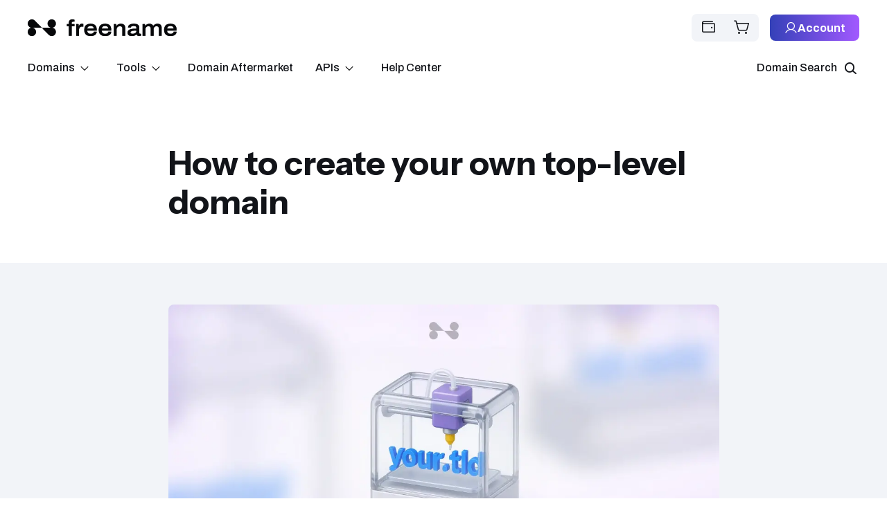

--- FILE ---
content_type: text/html; charset=UTF-8
request_url: https://freename.com/blog/how-to-create-your-own-top-level-domain
body_size: 25804
content:
<!doctype html><html lang="en"><head>
    <meta charset="utf-8">
    <title>How To Create Your Own Top-Level Domain</title>
    
    <meta name="description" content="Discover how to create your own top-level domain (TLD) for Web3, a key step in carving out your digital identity. Learn the essentials now.">

    <style>@font-face {
        font-family: "Archivo";
        font-weight: 300;
        font-style: normal;
        font-display: swap;
        src: url("/_hcms/googlefonts/Archivo/300.woff2") format("woff2"), url("/_hcms/googlefonts/Archivo/300.woff") format("woff"),
             url("/_hcms/googlefonts/Archivo/regular.woff2") format("woff2"), url("/_hcms/googlefonts/Archivo/regular.woff") format("woff");
    }
@font-face {
        font-family: "Archivo";
        font-weight: 400;
        font-style: normal;
        font-display: swap;
        src: url("/_hcms/googlefonts/Archivo/regular.woff2") format("woff2"), url("/_hcms/googlefonts/Archivo/regular.woff") format("woff"),
             url("/_hcms/googlefonts/Archivo/regular.woff2") format("woff2"), url("/_hcms/googlefonts/Archivo/regular.woff") format("woff");
    }
@font-face {
        font-family: "Archivo";
        font-weight: 500;
        font-style: normal;
        font-display: swap;
        src: url("/_hcms/googlefonts/Archivo/500.woff2") format("woff2"), url("/_hcms/googlefonts/Archivo/500.woff") format("woff"),
             url("/_hcms/googlefonts/Archivo/regular.woff2") format("woff2"), url("/_hcms/googlefonts/Archivo/regular.woff") format("woff");
    }
@font-face {
        font-family: "Archivo";
        font-weight: 700;
        font-style: normal;
        font-display: swap;
        src: url("/_hcms/googlefonts/Archivo/700.woff2") format("woff2"), url("/_hcms/googlefonts/Archivo/700.woff") format("woff"),
             url("/_hcms/googlefonts/Archivo/regular.woff2") format("woff2"), url("/_hcms/googlefonts/Archivo/regular.woff") format("woff");
    }

            body {
                font-family: Archivo;
            }
        @font-face {
        font-family: "Instrument Sans";
        font-weight: 100;
        font-style: normal;
        font-display: swap;
        src: url("/_hcms/googlefonts/Instrument_Sans/100.woff2") format("woff2"), url("/_hcms/googlefonts/Instrument_Sans/100.woff") format("woff"),
             url("/_hcms/googlefonts/Instrument_Sans/regular.woff2") format("woff2"), url("/_hcms/googlefonts/Instrument_Sans/regular.woff") format("woff");
    }
@font-face {
        font-family: "Instrument Sans";
        font-weight: 400;
        font-style: normal;
        font-display: swap;
        src: url("/_hcms/googlefonts/Instrument_Sans/regular.woff2") format("woff2"), url("/_hcms/googlefonts/Instrument_Sans/regular.woff") format("woff"),
             url("/_hcms/googlefonts/Instrument_Sans/regular.woff2") format("woff2"), url("/_hcms/googlefonts/Instrument_Sans/regular.woff") format("woff");
    }
@font-face {
        font-family: "Instrument Sans";
        font-weight: 500;
        font-style: normal;
        font-display: swap;
        src: url("/_hcms/googlefonts/Instrument_Sans/500.woff2") format("woff2"), url("/_hcms/googlefonts/Instrument_Sans/500.woff") format("woff"),
             url("/_hcms/googlefonts/Instrument_Sans/regular.woff2") format("woff2"), url("/_hcms/googlefonts/Instrument_Sans/regular.woff") format("woff");
    }
@font-face {
        font-family: "Instrument Sans";
        font-weight: 700;
        font-style: normal;
        font-display: swap;
        src: url("/_hcms/googlefonts/Instrument_Sans/700.woff2") format("woff2"), url("/_hcms/googlefonts/Instrument_Sans/700.woff") format("woff"),
             url("/_hcms/googlefonts/Instrument_Sans/regular.woff2") format("woff2"), url("/_hcms/googlefonts/Instrument_Sans/regular.woff") format("woff");
    }
@font-face {
        font-family: "Instrument Sans";
        font-weight: 900;
        font-style: normal;
        font-display: swap;
        src: url("/_hcms/googlefonts/Instrument_Sans/900.woff2") format("woff2"), url("/_hcms/googlefonts/Instrument_Sans/900.woff") format("woff"),
             url("/_hcms/googlefonts/Instrument_Sans/regular.woff2") format("woff2"), url("/_hcms/googlefonts/Instrument_Sans/regular.woff") format("woff");
    }
@font-face {
        font-family: "Instrument Sans";
        font-weight: 400;
        font-style: italic;
        font-display: swap;
        src: url("/_hcms/googlefonts/Instrument_Sans/italic.woff2") format("woff2"), url("/_hcms/googlefonts/Instrument_Sans/italic.woff") format("woff"),
             url("/_hcms/googlefonts/Instrument_Sans/regular.woff2") format("woff2"), url("/_hcms/googlefonts/Instrument_Sans/regular.woff") format("woff");
    }

            .pwr-header__skip {
                font-family: Instrument Sans;
            }</style>

    

    

    
        
        <link rel="stylesheet" href="https://cdnjs.cloudflare.com/ajax/libs/font-awesome/6.0.0/css/all.min.css">
    
    
<meta name="viewport" content="width=device-width, initial-scale=1">

    
    <meta property="og:description" content="Discover how to create your own top-level domain (TLD) for Web3, a key step in carving out your digital identity. Learn the essentials now.">
    <meta property="og:title" content="How To Create Your Own Top-Level Domain">
    <meta name="twitter:description" content="Discover how to create your own top-level domain (TLD) for Web3, a key step in carving out your digital identity. Learn the essentials now.">
    <meta name="twitter:title" content="How To Create Your Own Top-Level Domain">

    

    <script type="application/ld+json">
    {
        "@context": "https://schema.org",
        "@type": "Organization",
        "name": "&copy; 2025 Freename AG","url": "https://freename.com/blog/how-to-create-your-own-top-level-domain",
        "address": {
            "@type": "PostalAddress",
            "addressCountry": "",
            "addressRegion": "Switzerland",
            "addressLocality": "Wollerau",
            "postalCode":"8832",
            "streetAddress": "Samstagernstrasse 41"
        },
        "knowsLanguage": "en"
    }
</script>
<!-- Blog Post Schema  -->
<script type="application/ld+json">
    {
        "@context": "https://schema.org",
        "@type": "BlogPosting",
        "mainEntityOfPage": {
            "@type": "WebPage"
        },
        "name": "How to create your own top-level domain",
        "headline": "How to create your own top-level domain",
        "image": "https://26983278.fs1.hubspotusercontent-eu1.net/hubfs/26983278/How-to-create-your-TLD.webp",
        "author": {
            "@type": "Person",
            "name": "Iftikhar Alam"
        },
        "datePublished": "June 11, 2025 7 AM",
        "dateModified": "December 15, 2025 4 PM",
        "abstract": "Discover how to create your own top-level domain (TLD) for Web3, a key step in carving out your digital identity. Learn the essentials now.",
        "text": "Understanding the process of creating your own top-level domain (TLD) is crucial, as the TLD of your Web3 website plays a significant role in defining its identity. You\u2019re likely familiar with the necessity of adhering to certain criteria while choosing a domain name\u2014the string of characters that becomes your digital signature. Yet, the TLD you select goes beyond mere identification; it reflects aspects of your personal or brand identity and holds paramount importance in the Web3 space, which is completely different from its predecessors. What is a top-level domain? The TLD acts as a marker, denoting the main theme or focus of a website. Given that domain names read from right to left, the TLD forms the final component of the URL. For example, in freename.metaverse, \u201C.metaverse\u201D is the TLD. Directly preceding the directory in the URL structure, you\u2019ll find the top-level domain, followed sequentially by the second and third-level domains. It\u2019s important to note the dot that separates each segment. To safeguard their brand and gain a competitive edge, numerous companies secure domain names across various top-level domains (TLDs), such as freename.dao, freename.nft, and freename.moon. TLDs are a foundational element of both the traditional internet architecture, governed by the Domain Name System (DNS), and the burgeoning Web3 ecosystem, characterized by its emphasis on decentralization, blockchain technology, and a token-based economy. Traditional TLDs like .com, .org, .net, and geographic codes such as .uk, .us, .ca, have long structured the web, facilitating easy navigation and organization. In contrast, Web3 has unveiled a distinct array of TLDs within blockchain contexts\u2014.crypto, .eth, and more\u2014that enable the creation of decentralized web services and sites. These Web3-specific TLDs introduce enhanced security, ownership, and creative possibilities, existing alongside the broad spectrum of traditional TLDs. Thus, TLDs bridge the established web (Web2) and the innovative, decentralized web (Web3), performing the crucial function of organizing the internet\u2019s extensive resources while catering to different technologies and goals. How many types of Web3 top-level domains are there? A wide array of Web3 TLDs is available for selection, offering you the opportunity to choose one that accurately reflects your activities or brand identity. Options include .metaverse, .moon, .chain, .airdrop, .young, .free, .xxx, .layer, .hodl, .lambo, .token, among others. Beyond just registering under an existing TLD, you have the freedom to innovate by creating and registering a new TLD of your choosing, provided it doesn\u2019t already exist. The most appealing aspect of this process is that once you\u2019ve created or minted your TLD, it belongs to you indefinitely, without the requirement of paying any renewal fees to maintain ownership. With Web3 gradually capturing more user interest, conducting thorough research to identify TLDs with untapped potential and minting them promptly is advisable. The sooner you act, the better, as delaying might result in someone else registering your desired TLD, making it no longer available. Before purchasing your won TLD check for custom TLDs (Top-level domains) on Freename. How to create your Web3 TLD on Freename The qustion you may keep asking yourself: \"how do I create my own TLD?\" Look no further: Freename offers a secure and risk-free platform for creating your domain name effortlessly. The process to establish your domain on Freename is straightforward. Follow these steps to create your own TLD on Freename. Search for a TLD on the homepage Upon visiting the site, you\u2019re greeted with a search feature prominently displayed. For example, you can enter \u201C.crypto\u201D directly. Just type \u201Cdot\u201D followed by your desired TLD to begin. Immediately after entering your chosen TLD, hit the search button. If it\u2019s available, it will be marked as protected, but if not, you\u2019ll see it listed as available for purchase, indicated by a shopping cart symbol. Sign up for an account To log in or create an account, click on the profile picture\/login button located in the top right corner. This will take you to a page featuring a login form at the top and a registration form below. To sign up, simply click on the signup link and complete the required fields: first name, last name, email address, username, and password (entered twice for confirmation). Once logged in, you\u2019ll gain access to convenient features such as a search bar and a marketplace. Freename enables you to mint your selected domain or TLD on several blockchains including Aurora, BSC, Cronos, or Polygon, Base, Abstract, Chiliz, Sei and Etherlink. Custom TLD Domain Acquire a Custom TLD Before you can mint or register a TLD, it needs to be bought. After completing the purchase of your chosen Top-Level Domain using either your MetaMask wallet or a credit card, navigate to \u201Cportfolio and incomes.\u201D There, you\u2019ll find the option under \u201CTLD\u201D to mint either a single TLD or multiple TLDs simultaneously. How to choose a Web3 top-level domain? Choosing a Web3 top-level domain (TLD) is a critical decision that can significantly impact your digital presence and future growth in the decentralized web. Here\u2019s a strategic approach to selecting a Web3 TLD: Understand Web3 and Its Ecosystem: Begin by deepening your understanding of Web3 and its components, including blockchain technology, decentralized applications (DApps), and non-fungible tokens (NFTs). Recognize how these elements interact within the digital ecosystem to better align your TLD choice with your objectives. Identify Your Niche or Industry: Consider the specific niche or industry your project, platform, or brand operates in. Choosing a TLD that reflects your industry, such as .crypto for cryptocurrency platforms or .art for digital art galleries, can enhance brand relevance and recognition. Consider Memorability and Brandability: Select a TLD that is both memorable and easily brandable. A concise, catchy TLD can significantly improve recall among your target audience, facilitating easier access and reinforcing your brand identity. Evaluate Future Trends: Stay ahead by analyzing emerging trends in technology, digital culture, and the Web3 space. Opting for a TLD that anticipates future developments can position you as a leader in your domain and attract forward-thinking users. Check Availability and Compatibility: Ensure the TLD you are interested in is available and compatible with the blockchain platforms you intend to use. Some TLDs may have restrictions or specific requirements, so verifying availability and compatibility is crucial. Assess Market Potential: Consider the market potential of the TLD. A TLD with a broad appeal across multiple industries or one that taps into a growing market can offer more opportunities for growth and higher resale value. Prioritize Security and Credibility: Choose a TLD that supports secure and credible operations. Given the decentralized nature of Web3, ensuring that your TLD provider offers robust security features is essential to protect your digital assets and user trust. Leverage Tools and Platforms: Use tools and platforms like Freename to explore available Web3 TLD options. These platforms can provide insights into the popularity, availability, and pricing of different TLDs, aiding in an informed decision-making process. Consult with Experts: If uncertain, consult with experts in the Web3 domain registration fields. Their insights can guide you toward a TLD choice that aligns with your strategic goals and the nuances of the Web3 ecosystem. Advantages of having your own top-level domain A domain is a unique identifier that specifies the boundaries of a sphere of administrative control or jurisdiction in the global network. The Domain Name System specifies the procedures and rules that can be used to create a domain (DNS). Essentially, a domain is any online address that has a corresponding entry in the Domain Name System. Having your own domain extension opens up a lot of doors. You can distinguish yourself online with your own top-level domain. Your domain name can then serve as the basis for a recognizable business. Having a .metaverse or .nft helps with your visibility on the decentralized network. If you are looking for passive income, TLDs are a great way to do so; you have the opportunity to rake in royalties on the Freename platform by snapping up and registering unclaimed domains. We empower you to choose and register your preferred TLD and to start earning passive income from it. Imagine the potential to amass significant earnings with the right strategy. Every time another user registers a domain name under your TLD, you stand to gain up to 50% of their registration fee. It\u2019s an exciting way to leverage your investments and watch your earnings grow. In addition, you can earn royalties by registering an unregistered domain when on the Freename.com platform. On this platform, users are allowed to register the TLD of their choice and earn passively from it. We are talking about being able to earn a lot of money as long as you strategize well. When other users register their domain name on your registered TLD, you are eligible to earn up to 50% of their registration fee. Carve your digital identity with your own top-level domain Creating your own top-level domain is not just a step towards establishing a unique digital footprint; it\u2019s about seizing control of your digital destiny in the Web3 space. By understanding the intricacies of domain registration, recognizing the importance of choosing a domain that resonates with your brand, and navigating the technical and regulatory landscape, you unlock an infinite amount of possibilities for innovation and identity on the internet. On the following page linked here you can find Premium Custom TLDs available to buy! Whether for personal branding, business expansion, or pioneering in new digital frontiers, your top-level domain stands as a testament to your vision and ambition in the digital age. As you move forward, remember that your domain is more than a URL\u2014it\u2019s the gateway to your digital reign, a signal of your online presence, and a cornerstone of your digital legacy. QUESTIONS AND ANSWERS What is a top-level domain in essence? A Top-Level Domain (TLD) is the final part of a domain name, which is the name that appears after the last dot in a domain name. Examples of TLD include .com, .org, .crypto, and .metaverse. A Top-Level Domain is critical in directing internet traffic and in leading a user to a website. 2. Who can apply for a Web3 TLD? Anyone! On platforms such as Freename, you can mint or register a Web3 TLD if it is not already in use) which gives you ownership of this TLD on a particular blockchain. 3. How a Web3 TLD differs from a conventional DNS TLD within an application to ICANN? While traditional DNS TLDs must meet eligibility requirements through the new gTLD application process offered by ICANN, these TLDs have a DNS root zone presence. The Web3 TLD space in Freename operates on blockchain technology and lacks a DNS root zone presence. 4. What do I need to do in order to create a Web3 TLD on Freename? Usually you search for your TLD of choice to see if it is available. Sign up or log in on Freename. Use your wallet or credit card to buy your TLD. You then finally mint it on your chosen blockchain network. 5. Do I own the TLD permanently once I mint it? When you mint a Web3 TLD, you will own it without any charges for renewal. 6. Can I make money with a custom TLD? Yes . With Freename provides a royalties model where you can make money in terms of a percentage of charges when people register domains using your TLD. 7. Do all browsers and online services support Web3 TLDs? Web3 TLDs may need particular name resolution functions or browser support in order to be accessible to all (unlike traditional DNS TLDs which can be used with all standard Internet infrastructure). 8. What is an effective way to pick a good TLD for a project\/brand in Web3? Think about memorability, brand fit, industry relevance, future trends, and blockchain support. A good TLD will be relevant to your intentions and targets. 9. Can a Web3 TLD function the same way as a conventional domain suffix such as .com? Not automatically . A Web3 TLD may operate in a traditional manner in specific Web3 browsers and apps, but in order to achieve global recognition (i.e., integration into the global DNS root), it will have to be delegated by ICANN. 10. What is meant by a \u2018custom TLD\u2019? How is it different from a second-level domain? A TLD is an extension of a domain name (.hodl, .sat, etc.), and an SLD is everything before a TLD (example in holdon.hodl). Having a TLD will give you the right to create an unlimited number of SLDs.",
        "url": "https://26983278.hs-sites-eu1.com/blog/how-to-create-your-own-top-level-domain",
        "publisher": {
            "@type": "Organization",
            "name": "&copy; 2025 Freename AG",
            "logo": { 
                "@type": "ImageObject",
                "url": ""
            }
        },
        "inLanguage": "en",
        "wordCount": "3016",
        "keywords": "[Web3, Guide]"
    }
</script>
    <style>
a.cta_button{-moz-box-sizing:content-box !important;-webkit-box-sizing:content-box !important;box-sizing:content-box !important;vertical-align:middle}.hs-breadcrumb-menu{list-style-type:none;margin:0px 0px 0px 0px;padding:0px 0px 0px 0px}.hs-breadcrumb-menu-item{float:left;padding:10px 0px 10px 10px}.hs-breadcrumb-menu-divider:before{content:'›';padding-left:10px}.hs-featured-image-link{border:0}.hs-featured-image{float:right;margin:0 0 20px 20px;max-width:50%}@media (max-width: 568px){.hs-featured-image{float:none;margin:0;width:100%;max-width:100%}}.hs-screen-reader-text{clip:rect(1px, 1px, 1px, 1px);height:1px;overflow:hidden;position:absolute !important;width:1px}
</style>



<style>
	.pwr-post-featured{
			max-width: var(--lo-content-width-blog-post) !important;
		margin:0 auto !important;
	} 
	
	.pwr-post-featured__title {
		max-width: var(--lo-content-width-blog-post) !important;
	}
	
	.pwr-post-featured__info-box {
bottom:60px !important;
		left:0 !important;
		right 0 !important;

}
	
	.pwr-sec-posts__title{text-transform: capitalize !important;}

	.pwr-post-content img{margin-bottom:40px !important;}
	
	.pwr-post-header__title{font-size: 48px !important;}
	
	.pwr-post-featured--small{height: 250px !important;}

</style>

<link rel="stylesheet" href="https://26983278.hs-sites-eu1.com/hubfs/hub_generated/template_assets/1/209692478703/1769164154863/template_pwr.min.css">

        <style>
            body {
                margin:0px;
            }
            img:not([src]):not([srcset]) {
                visibility:hidden;
            }
        </style>
    
<link class="hs-async-css" rel="preload" href="https://26983278.hs-sites-eu1.com/hubfs/hub_generated/template_assets/1/209704452324/1769164147461/template_pwr-defer.min.css" as="style" onload="this.onload=null;this.rel='stylesheet'">
<noscript><link rel="stylesheet" href="https://26983278.hs-sites-eu1.com/hubfs/hub_generated/template_assets/1/209704452324/1769164147461/template_pwr-defer.min.css"></noscript>
<link rel="stylesheet" href="https://26983278.hs-sites-eu1.com/hubfs/hub_generated/template_assets/1/210463294697/1769164139825/template_child.min.css">
<link rel="stylesheet" href="https://26983278.hs-sites-eu1.com/hubfs/hub_generated/module_assets/1/210467888348/1752849418210/module_header.min.css">
<link rel="stylesheet" href="https://26983278.hs-sites-eu1.com/hubfs/hub_generated/template_assets/1/224904061151/1769164129513/template_fn-mobile-menu.min.css" defer="true" fetchpriority="low">
<style>#hs_cos_wrapper_header_page .pwr-header-advanced-mm:nth-child(1) .pwr-adc__wrapper { --col-padding:0px; }
</style>
<link class="hs-async-css" rel="preload" href="https://26983278.hs-sites-eu1.com/hubfs/hub_generated/template_assets/1/209703696574/1769164148760/template_advanced-content.min.css" as="style" onload="this.onload=null;this.rel='stylesheet'" fetchpriority="low">
<noscript><link rel="stylesheet" href="https://26983278.hs-sites-eu1.com/hubfs/hub_generated/template_assets/1/209703696574/1769164148760/template_advanced-content.min.css"></noscript>
<style>#hs_cos_wrapper_header_page .pwr-header-advanced-mm:nth-child(2) .pwr-adc__wrapper { --col-padding:0px; }
</style>
<style>#hs_cos_wrapper_header_page .pwr-header-advanced-mm:nth-child(3) .pwr-adc__wrapper { --col-padding:0px; }
</style>
<link rel="stylesheet" href="https://26983278.hs-sites-eu1.com/hubfs/hub_generated/template_assets/1/209692478688/1769164192278/template_pwr-post-header.min.css">
<link rel="stylesheet" href="https://26983278.hs-sites-eu1.com/hubfs/hub_generated/template_assets/1/209703695608/1769164205834/template_pwr-post.min.css">
<link class="hs-async-css" rel="preload" href="https://26983278.hs-sites-eu1.com/hubfs/hub_generated/template_assets/1/209703696573/1769164172555/template_pwr-sec-posts.min.css" as="style" onload="this.onload=null;this.rel='stylesheet'">
<noscript><link rel="stylesheet" href="https://26983278.hs-sites-eu1.com/hubfs/hub_generated/template_assets/1/209703696573/1769164172555/template_pwr-sec-posts.min.css"></noscript>
<link class="hs-async-css" rel="preload" href="https://26983278.hs-sites-eu1.com/hubfs/hub_generated/template_assets/1/209703695608/1769164205834/template_pwr-post.min.css" as="style" onload="this.onload=null;this.rel='stylesheet'">
<noscript><link rel="stylesheet" href="https://26983278.hs-sites-eu1.com/hubfs/hub_generated/template_assets/1/209703695608/1769164205834/template_pwr-post.min.css"></noscript>
<link class="hs-async-css" rel="preload" href="https://26983278.hs-sites-eu1.com/hubfs/hub_generated/template_assets/1/209703695605/1769164158988/template_pwr-link.min.css" as="style" onload="this.onload=null;this.rel='stylesheet'">
<noscript><link rel="stylesheet" href="https://26983278.hs-sites-eu1.com/hubfs/hub_generated/template_assets/1/209703695605/1769164158988/template_pwr-link.min.css"></noscript>
<style>#hs_cos_wrapper_blog-post-preview .pwr-rel-post-item {}
</style>
<link class="hs-async-css" rel="preload" href="https://26983278.hs-sites-eu1.com/hubfs/hub_generated/template_assets/1/209686845686/1769164156238/template_pwr-footer.min.css" as="style" onload="this.onload=null;this.rel='stylesheet'" fetchpriority="low">
<noscript><link rel="stylesheet" href="https://26983278.hs-sites-eu1.com/hubfs/hub_generated/template_assets/1/209686845686/1769164156238/template_pwr-footer.min.css"></noscript>
<style>#hs_cos_wrapper_footer_page .pwr-footer__content .pwr-adc__wrapper { --col-padding:15px; }
</style>
<style>#hs_cos_wrapper_footer_page body input[type="text"],
#hs_cos_wrapper_footer_page body input[type="password"],
#hs_cos_wrapper_footer_page body input[type="datetime"],
#hs_cos_wrapper_footer_page body input[type="datetime-local"],
#hs_cos_wrapper_footer_page body input[type="date"],
#hs_cos_wrapper_footer_page body input[type="month"],
#hs_cos_wrapper_footer_page body input[type="time"],
#hs_cos_wrapper_footer_page body input[type="week"],
#hs_cos_wrapper_footer_page body input[type="number"],
#hs_cos_wrapper_footer_page body input[type="email"],
#hs_cos_wrapper_footer_page body input[type="url"],
#hs_cos_wrapper_footer_page body input[type="search"],
#hs_cos_wrapper_footer_page body input[type="tel"],
#hs_cos_wrapper_footer_page body input[type="color"],
#hs_cos_wrapper_footer_page body input[type="file"],
#hs_cos_wrapper_footer_page body textarea,
#hs_cos_wrapper_footer_page body select {
  background-color:rgba(var(--clr-base-dk-rgb),.05);
  border:0;
  border-radius:var(--br-input);
  padding:16px 18px;
}

#hs_cos_wrapper_footer_page body .pwr--dark input[type="text"],
#hs_cos_wrapper_footer_page body .pwr--dark input[type="password"],
#hs_cos_wrapper_footer_page body .pwr--dark input[type="datetime"],
#hs_cos_wrapper_footer_page body .pwr--dark input[type="datetime-local"],
#hs_cos_wrapper_footer_page body .pwr--dark input[type="date"],
#hs_cos_wrapper_footer_page body .pwr--dark input[type="month"],
#hs_cos_wrapper_footer_page body .pwr--dark input[type="time"],
#hs_cos_wrapper_footer_page body .pwr--dark input[type="week"],
#hs_cos_wrapper_footer_page body .pwr--dark input[type="number"],
#hs_cos_wrapper_footer_page body .pwr--dark input[type="email"],
#hs_cos_wrapper_footer_page body .pwr--dark input[type="url"],
#hs_cos_wrapper_footer_page body .pwr--dark input[type="search"],
#hs_cos_wrapper_footer_page body .pwr--dark input[type="tel"],
#hs_cos_wrapper_footer_page body .pwr--dark input[type="color"],
#hs_cos_wrapper_footer_page body .pwr--dark input[type="file"],
#hs_cos_wrapper_footer_page body .pwr--dark textarea,
#hs_cos_wrapper_footer_page body .pwr--dark select {
  background-color:rgba(var(--clr-base-lt-rgb),.05);
  border-color:var(--clr-form-field-border-dk-rgba);
}

#hs_cos_wrapper_footer_page body input[type="text"]:focus,
#hs_cos_wrapper_footer_page body input[type="password"]:focus,
#hs_cos_wrapper_footer_page body input[type="datetime"]:focus,
#hs_cos_wrapper_footer_page body input[type="datetime-local"]:focus,
#hs_cos_wrapper_footer_page body input[type="date"]:focus,
#hs_cos_wrapper_footer_page body input[type="month"]:focus,
#hs_cos_wrapper_footer_page body input[type="time"]:focus,
#hs_cos_wrapper_footer_page body input[type="week"]:focus,
#hs_cos_wrapper_footer_page body input[type="number"]:focus,
#hs_cos_wrapper_footer_page body input[type="email"]:focus,
#hs_cos_wrapper_footer_page body input[type="url"]:focus,
#hs_cos_wrapper_footer_page body input[type="search"]:focus,
#hs_cos_wrapper_footer_page body input[type="tel"]:focus,
#hs_cos_wrapper_footer_page body input[type="color"]:focus,
#hs_cos_wrapper_footer_page body input[type="file"]:focus,
#hs_cos_wrapper_footer_page body textarea:focus,
#hs_cos_wrapper_footer_page body select:focus {
  -moz-box-shadow:inset 0 0 0px 2px var(--clr-primary);
  -webkit-box-shadow:inset 0 0 0px 2px var(--clr-primary);
  box-shadow:inset 0 0 0px 2px var(--clr-primary);
}

#hs_cos_wrapper_footer_page body .pwr--dark input[type="text"]:focus,
#hs_cos_wrapper_footer_page body .pwr--dark input[type="password"]:focus,
#hs_cos_wrapper_footer_page body .pwr--dark input[type="datetime"]:focus,
#hs_cos_wrapper_footer_page body .pwr--dark input[type="datetime-local"]:focus,
#hs_cos_wrapper_footer_page body .pwr--dark input[type="date"]:focus,
#hs_cos_wrapper_footer_page body .pwr--dark input[type="month"]:focus,
#hs_cos_wrapper_footer_page body .pwr--dark input[type="time"]:focus,
#hs_cos_wrapper_footer_page body .pwr--dark input[type="week"]:focus,
#hs_cos_wrapper_footer_page body .pwr--dark input[type="number"]:focus,
#hs_cos_wrapper_footer_page body .pwr--dark input[type="email"]:focus,
#hs_cos_wrapper_footer_page body .pwr--dark input[type="url"]:focus,
#hs_cos_wrapper_footer_page body .pwr--dark input[type="search"]:focus,
#hs_cos_wrapper_footer_page body .pwr--dark input[type="tel"]:focus,
#hs_cos_wrapper_footer_page body .pwr--dark input[type="color"]:focus,
#hs_cos_wrapper_footer_page body .pwr--dark input[type="file"]:focus,
#hs_cos_wrapper_footer_page body .pwr--dark textarea:focus,
#hs_cos_wrapper_footer_page body .pwr--dark select:focus {
  background-color:rgba(var(--clr-base-lt-rgb),.15);
  -moz-box-shadow:inset 0 0 0px 2px var(--clr-form-field-border-dk);
  -webkit-box-shadow:inset 0 0 0px 2px var(--clr-form-field-border-dk);
  box-shadow:inset 0 0 0px 2px var(--clr-form-field-border-dk);
}

#hs_cos_wrapper_footer_page body select { background-position:right 1em top 50%,0 0 !important; }

#hs_cos_wrapper_footer_page form input[type="text"],
#hs_cos_wrapper_footer_page form input[type="password"],
#hs_cos_wrapper_footer_page form input[type="datetime"],
#hs_cos_wrapper_footer_page form input[type="datetime-local"],
#hs_cos_wrapper_footer_page form input[type="date"],
#hs_cos_wrapper_footer_page form input[type="month"],
#hs_cos_wrapper_footer_page form input[type="time"],
#hs_cos_wrapper_footer_page form input[type="week"],
#hs_cos_wrapper_footer_page form input[type="number"],
#hs_cos_wrapper_footer_page form input[type="email"],
#hs_cos_wrapper_footer_page form input[type="url"],
#hs_cos_wrapper_footer_page form input[type="search"],
#hs_cos_wrapper_footer_page form input[type="tel"],
#hs_cos_wrapper_footer_page form input[type="color"],
#hs_cos_wrapper_footer_page form input[type="file"],
#hs_cos_wrapper_footer_page form textarea,
#hs_cos_wrapper_footer_page form select {
  background-color:rgba(var(--clr-base-dk-rgb),.05);
  border:0;
  border-radius:var(--br-input);
  padding:16px 18px;
}

#hs_cos_wrapper_footer_page .hs-dateinput:before {
  left:16px;
  top:18px;
  z-index:1;
}

#hs_cos_wrapper_footer_page .hs-dateinput>.hs-input { padding-left:40px !important; }

#hs_cos_wrapper_footer_page form select {
  background-position:right 1em top 50%,0 0;
  border-radius:var(--br-input);
  padding:16px 18px;
}

#hs_cos_wrapper_footer_page .pwr--dark form input[type="text"],
#hs_cos_wrapper_footer_page .pwr--dark form input[type="password"],
#hs_cos_wrapper_footer_page .pwr--dark form input[type="datetime"],
#hs_cos_wrapper_footer_page .pwr--dark form input[type="datetime-local"],
#hs_cos_wrapper_footer_page .pwr--dark form input[type="date"],
#hs_cos_wrapper_footer_page .pwr--dark form input[type="month"],
#hs_cos_wrapper_footer_page .pwr--dark form input[type="time"],
#hs_cos_wrapper_footer_page .pwr--dark form input[type="week"],
#hs_cos_wrapper_footer_page .pwr--dark form input[type="number"],
#hs_cos_wrapper_footer_page .pwr--dark form input[type="email"],
#hs_cos_wrapper_footer_page .pwr--dark form input[type="url"],
#hs_cos_wrapper_footer_page .pwr--dark form input[type="search"],
#hs_cos_wrapper_footer_page .pwr--dark form input[type="tel"],
#hs_cos_wrapper_footer_page .pwr--dark form input[type="color"],
#hs_cos_wrapper_footer_page .pwr--dark form input[type="file"],
#hs_cos_wrapper_footer_page .pwr--dark form textarea,
#hs_cos_wrapper_footer_page .pwr--dark form select {
  background-color:rgba(var(--clr-base-lt-rgb),.05);
  border-color:var(--clr-form-field-border-dk-rgba);
}

#hs_cos_wrapper_footer_page form input[type="text"]:focus,
#hs_cos_wrapper_footer_page form input[type="password"]:focus,
#hs_cos_wrapper_footer_page form input[type="datetime"]:focus,
#hs_cos_wrapper_footer_page form input[type="datetime-local"]:focus,
#hs_cos_wrapper_footer_page form input[type="date"]:focus,
#hs_cos_wrapper_footer_page form input[type="month"]:focus,
#hs_cos_wrapper_footer_page form input[type="time"]:focus,
#hs_cos_wrapper_footer_page form input[type="week"]:focus,
#hs_cos_wrapper_footer_page form input[type="number"]:focus,
#hs_cos_wrapper_footer_page form input[type="email"]:focus,
#hs_cos_wrapper_footer_page form input[type="url"]:focus,
#hs_cos_wrapper_footer_page form input[type="search"]:focus,
#hs_cos_wrapper_footer_page form input[type="tel"]:focus,
#hs_cos_wrapper_footer_page form input[type="color"]:focus,
#hs_cos_wrapper_footer_page form input[type="file"]:focus,
#hs_cos_wrapper_footer_page form textarea:focus,
#hs_cos_wrapper_footer_page form select:focus {
  -moz-box-shadow:inset 0 0 0px 2px var(--clr-primary);
  -webkit-box-shadow:inset 0 0 0px 2px var(--clr-primary);
  box-shadow:inset 0 0 0px 2px var(--clr-primary);
}

#hs_cos_wrapper_footer_page .pwr--dark form input[type="text"]:focus,
#hs_cos_wrapper_footer_page .pwr--dark form input[type="password"]:focus,
#hs_cos_wrapper_footer_page .pwr--dark form input[type="datetime"]:focus,
#hs_cos_wrapper_footer_page .pwr--dark form input[type="datetime-local"]:focus,
#hs_cos_wrapper_footer_page .pwr--dark form input[type="date"]:focus,
#hs_cos_wrapper_footer_page .pwr--dark form input[type="month"]:focus,
#hs_cos_wrapper_footer_page .pwr--dark form input[type="time"]:focus,
#hs_cos_wrapper_footer_page .pwr--dark form input[type="week"]:focus,
#hs_cos_wrapper_footer_page .pwr--dark form input[type="number"]:focus,
#hs_cos_wrapper_footer_page .pwr--dark form input[type="email"]:focus,
#hs_cos_wrapper_footer_page .pwr--dark form input[type="url"]:focus,
#hs_cos_wrapper_footer_page .pwr--dark form input[type="search"]:focus,
#hs_cos_wrapper_footer_page .pwr--dark form input[type="tel"]:focus,
#hs_cos_wrapper_footer_page .pwr--dark form input[type="color"]:focus,
#hs_cos_wrapper_footer_page .pwr--dark form input[type="file"]:focus,
#hs_cos_wrapper_footer_page .pwr--dark form textarea:focus,
#hs_cos_wrapper_footer_page .pwr--dark form select:focus {
  background-color:rgba(var(--clr-base-lt-rgb),.15);
  -moz-box-shadow:inset 0 0 0px 2px var(--clr-form-field-border-dk);
  -webkit-box-shadow:inset 0 0 0px 2px var(--clr-form-field-border-dk);
  box-shadow:inset 0 0 0px 2px var(--clr-form-field-border-dk);
}

#hs_cos_wrapper_footer_page .pwr-form.pwr--light form input[type="text"],
#hs_cos_wrapper_footer_page .pwr-form.pwr--light form input[type="password"],
#hs_cos_wrapper_footer_page .pwr-form.pwr--light form input[type="datetime"],
#hs_cos_wrapper_footer_page .pwr-form.pwr--light form input[type="datetime-local"],
#hs_cos_wrapper_footer_page .pwr-form.pwr--light form input[type="date"],
#hs_cos_wrapper_footer_page .pwr-form.pwr--light form input[type="month"],
#hs_cos_wrapper_footer_page .pwr-form.pwr--light form input[type="time"],
#hs_cos_wrapper_footer_page .pwr-form.pwr--light form input[type="week"],
#hs_cos_wrapper_footer_page .pwr-form.pwr--light form input[type="number"],
#hs_cos_wrapper_footer_page .pwr-form.pwr--light form input[type="email"],
#hs_cos_wrapper_footer_page .pwr-form.pwr--light form input[type="url"],
#hs_cos_wrapper_footer_page .pwr-form.pwr--light form input[type="search"],
#hs_cos_wrapper_footer_page .pwr-form.pwr--light form input[type="tel"],
#hs_cos_wrapper_footer_page .pwr-form.pwr--light form input[type="color"],
#hs_cos_wrapper_footer_page .pwr-form.pwr--light form input[type="file"],
#hs_cos_wrapper_footer_page .pwr-form.pwr--light form textarea,
#hs_cos_wrapper_footer_page .pwr-form.pwr--light form select {
  background-color:rgba(var(--clr-base-dk-rgb),.05);
  border:0;
}

#hs_cos_wrapper_footer_page .pwr-form.pwr--light form input[type="text"]:focus,
#hs_cos_wrapper_footer_page .pwr-form.pwr--light form input[type="password"]:focus,
#hs_cos_wrapper_footer_page .pwr-form.pwr--light form input[type="datetime"]:focus,
#hs_cos_wrapper_footer_page .pwr-form.pwr--light form input[type="datetime-local"]:focus,
#hs_cos_wrapper_footer_page .pwr-form.pwr--light form input[type="date"]:focus,
#hs_cos_wrapper_footer_page .pwr-form.pwr--light form input[type="month"]:focus,
#hs_cos_wrapper_footer_page .pwr-form.pwr--light form input[type="time"]:focus,
#hs_cos_wrapper_footer_page .pwr-form.pwr--light form input[type="week"]:focus,
#hs_cos_wrapper_footer_page .pwr-form.pwr--light form input[type="number"]:focus,
#hs_cos_wrapper_footer_page .pwr-form.pwr--light form input[type="email"]:focus,
#hs_cos_wrapper_footer_page .pwr-form.pwr--light form input[type="url"]:focus,
#hs_cos_wrapper_footer_page .pwr-form.pwr--light form input[type="search"]:focus,
#hs_cos_wrapper_footer_page .pwr-form.pwr--light form input[type="tel"]:focus,
#hs_cos_wrapper_footer_page .pwr-form.pwr--light form input[type="color"]:focus,
#hs_cos_wrapper_footer_page .pwr-form.pwr--light form input[type="file"]:focus,
#hs_cos_wrapper_footer_page .pwr-form.pwr--light form textarea:focus,
#hs_cos_wrapper_footer_page .pwr-form.pwr--light form select:focus {
  -moz-box-shadow:inset 0 0 0px 2px var(--clr-primary);
  -webkit-box-shadow:inset 0 0 0px 2px var(--clr-primary);
  box-shadow:inset 0 0 0px 2px var(--clr-primary);
}

#hs_cos_wrapper_footer_page .body-wrapper [type="checkbox"]+span:not(.slider):before { background-color:rgba(var(--clr-base-dk-rgb),.05) !important; }

#hs_cos_wrapper_footer_page .body-wrapper .pwr--dark [type="checkbox"]+span:before,
#hs_cos_wrapper_footer_page .body-wrapper .pwr-form.pwr--dark [type="checkbox"]+span:before { background-color:rgba(var(--clr-base-lt-rgb),.05) !important; }

#hs_cos_wrapper_footer_page .body-wrapper .pwr--dark [type="checkbox"]:checked+span:before,
#hs_cos_wrapper_footer_page .body-wrapper .pwr-form.pwr--dark [type="checkbox"]:checked+span:before { background-color:rgba(var(--clr-base-lt-rgb),1) !important; }

#hs_cos_wrapper_footer_page .body-wrapper .pwr-form.pwr--light [type="checkbox"]+span:before { background-color:rgba(var(--clr-base-dk-rgb),.05) !important; }

#hs_cos_wrapper_footer_page .body-wrapper [type="radio"]:checked+span:after,
#hs_cos_wrapper_footer_page .body-wrapper [type="radio"]:not(:checked)+span:after { background-color:rgba(var(--clr-base-dk-rgb),.05) !important; }

#hs_cos_wrapper_footer_page .body-wrapper .pwr--dark [type="radio"]+span:after,
#hs_cos_wrapper_footer_page .body-wrapper .pwr-form.pwr--dark [type="radio"]+span:after { background-color:rgba(var(--clr-base-lt-rgb),.05) !important; }

#hs_cos_wrapper_footer_page .body-wrapper .pwr--dark [type="radio"]:checked+span:after,
#hs_cos_wrapper_footer_page .body-wrapper .pwr-form.pwr--dark [type="radio"]:checked+span:after { background-color:rgba(var(--clr-base-lt-rgb),1) !important; }

#hs_cos_wrapper_footer_page .body-wrapper .pwr-form.pwr--light [type="radio"]+span:after { background-color:rgba(var(--clr-base-dk-rgb),.05) !important; }

@supports (-webkit-backdrop-filter:none) or (backdrop-filter:none) {
  #hs_cos_wrapper_footer_page form input[type="text"],
  #hs_cos_wrapper_footer_page form input[type="password"],
  #hs_cos_wrapper_footer_page form input[type="datetime"],
  #hs_cos_wrapper_footer_page form input[type="datetime-local"],
  #hs_cos_wrapper_footer_page form input[type="date"],
  #hs_cos_wrapper_footer_page form input[type="month"],
  #hs_cos_wrapper_footer_page form input[type="time"],
  #hs_cos_wrapper_footer_page form input[type="week"],
  #hs_cos_wrapper_footer_page form input[type="number"],
  #hs_cos_wrapper_footer_page form input[type="email"],
  #hs_cos_wrapper_footer_page form input[type="url"],
  #hs_cos_wrapper_footer_page form input[type="search"],
  #hs_cos_wrapper_footer_page form input[type="tel"],
  #hs_cos_wrapper_footer_page form input[type="color"],
  #hs_cos_wrapper_footer_page form input[type="file"],
  #hs_cos_wrapper_footer_page form textarea,
  #hs_cos_wrapper_footer_page form select,
  #hs_cos_wrapper_footer_page .pwr--dark form input[type="text"],
  #hs_cos_wrapper_footer_page .pwr--dark form input[type="password"],
  #hs_cos_wrapper_footer_page .pwr--dark form input[type="datetime"],
  #hs_cos_wrapper_footer_page .pwr--dark form input[type="datetime-local"],
  #hs_cos_wrapper_footer_page .pwr--dark form input[type="date"],
  #hs_cos_wrapper_footer_page .pwr--dark form input[type="month"],
  #hs_cos_wrapper_footer_page .pwr--dark form input[type="time"],
  #hs_cos_wrapper_footer_page .pwr--dark form input[type="week"],
  #hs_cos_wrapper_footer_page .pwr--dark form input[type="number"],
  #hs_cos_wrapper_footer_page .pwr--dark form input[type="email"],
  #hs_cos_wrapper_footer_page .pwr--dark form input[type="url"],
  #hs_cos_wrapper_footer_page .pwr--dark form input[type="search"],
  #hs_cos_wrapper_footer_page .pwr--dark form input[type="tel"],
  #hs_cos_wrapper_footer_page .pwr--dark form input[type="color"],
  #hs_cos_wrapper_footer_page .pwr--dark form input[type="file"],
  #hs_cos_wrapper_footer_page .pwr--dark form textarea,
  #hs_cos_wrapper_footer_page .pwr--dark form select,
  #hs_cos_wrapper_footer_page .pwr-form.pwr--light form input[type="text"],
  #hs_cos_wrapper_footer_page .pwr-form.pwr--light form input[type="password"],
  #hs_cos_wrapper_footer_page .pwr-form.pwr--light form input[type="datetime"],
  #hs_cos_wrapper_footer_page .pwr-form.pwr--light form input[type="datetime-local"],
  #hs_cos_wrapper_footer_page .pwr-form.pwr--light form input[type="date"],
  #hs_cos_wrapper_footer_page .pwr-form.pwr--light form input[type="month"],
  #hs_cos_wrapper_footer_page .pwr-form.pwr--light form input[type="time"],
  #hs_cos_wrapper_footer_page .pwr-form.pwr--light form input[type="week"],
  #hs_cos_wrapper_footer_page .pwr-form.pwr--light form input[type="number"],
  #hs_cos_wrapper_footer_page .pwr-form.pwr--light form input[type="email"],
  #hs_cos_wrapper_footer_page .pwr-form.pwr--light form input[type="url"],
  #hs_cos_wrapper_footer_page .pwr-form.pwr--light form input[type="search"],
  #hs_cos_wrapper_footer_page .pwr-form.pwr--light form input[type="tel"],
  #hs_cos_wrapper_footer_page .pwr-form.pwr--light form input[type="color"],
  #hs_cos_wrapper_footer_page .pwr-form.pwr--light form input[type="file"],
  #hs_cos_wrapper_footer_page .pwr-form.pwr--light form textarea,
  #hs_cos_wrapper_footer_page .pwr-form.pwr--light form select {
    -webkit-backdrop-filter:none;
    backdrop-filter:none;
    background-color:none;
  }

  #hs_cos_wrapper_footer_page .body-wrapper [type="checkbox"]+span:not(.slider):before,
  #hs_cos_wrapper_footer_page .body-wrapper .pwr--dark [type="checkbox"]+span:before,
  #hs_cos_wrapper_footer_page .body-wrapper .pwr-form.pwr--dark [type="checkbox"]+span:before,
  #hs_cos_wrapper_footer_page .body-wrapper .pwr-form.pwr--light [type="checkbox"]+span:before,
  #hs_cos_wrapper_footer_page .body-wrapper [type="radio"]:checked+span:after,
  #hs_cos_wrapper_footer_page .body-wrapper [type="radio"]:not(:checked)+span:after,
  #hs_cos_wrapper_footer_page .body-wrapper .pwr--dark [type="radio"]+span:after,
  #hs_cos_wrapper_footer_page .body-wrapper .pwr-form.pwr--dark [type="radio"]+span:after,
  #hs_cos_wrapper_footer_page .body-wrapper .pwr-form.pwr--light [type="radio"]+span:after {
    -webkit-backdrop-filter:none;
    backdrop-filter:none;
    background-color:none;
  }

  #hs_cos_wrapper_footer_page .body-wrapper .pwr--dark [type="checkbox"]:checked+span:before,
  #hs_cos_wrapper_footer_page .body-wrapper .pwr-form.pwr--dark [type="checkbox"]:checked+span:before { background-color:none !important; }

  #hs_cos_wrapper_footer_page .body-wrapper .pwr--dark [type="radio"]:checked+span:after,
  #hs_cos_wrapper_footer_page .body-wrapper .pwr-form.pwr--dark [type="radio"]:checked+span:after { background-color:none !important; }
}

#hs_cos_wrapper_footer_page form input[type="text"]:focus.pwr-header-search__input {
  -moz-box-shadow:none;
  -webkit-box-shadow:none;
  box-shadow:none;
}

#hs_cos_wrapper_footer_page .pwr-burger-search__input+.pwr-search-field__icon { right:16px; }

@supports (-webkit-backdrop-filter:none) or (backdrop-filter:none) {
  #hs_cos_wrapper_footer_page .pwr-sec-form__form-wrapper--hor-boxed .pwr-form,
  #hs_cos_wrapper_footer_page .pwr-sec-form__form-wrapper--hor-boxed .pwr-form.pwr--light {
    -webkit-backdrop-filter:none;
    backdrop-filter:none;
    background-color:inherit;
  }
}

#hs_cos_wrapper_footer_page .pwr-email-unsub #email-prefs-form .email-edit { padding:20px !important; }

#hs_cos_wrapper_footer_page .pwr-password-prompt #hs-pwd-widget-password {
  border-radius:var(--br-input);
  padding:20px !important;
}

#hs_cos_wrapper_footer_page .pwr-password-prompt #hs-pwd-widget-password:focus {
  -moz-box-shadow:inset 0 0 0px 2px var(--clr-primary);
  -webkit-box-shadow:inset 0 0 0px 2px var(--clr-primary);
  box-shadow:inset 0 0 0px 2px var(--clr-primary);
}

#hs_cos_wrapper_footer_page #pwr-search-results__input { padding:20px 52px 20px 20px; }
</style>
<link class="hs-async-css" rel="preload" href="https://26983278.hs-sites-eu1.com/hubfs/hub_generated/template_assets/1/209703696583/1769164182625/template_pwr-form.min.css" as="style" onload="this.onload=null;this.rel='stylesheet'">
<noscript><link rel="stylesheet" href="https://26983278.hs-sites-eu1.com/hubfs/hub_generated/template_assets/1/209703696583/1769164182625/template_pwr-form.min.css"></noscript>
<style>#hs_cos_wrapper_footer_page .pwr-adc__content-wrapper--ix-0-1-2 { height:315px; }

@media (max-width:991px) {
  #hs_cos_wrapper_footer_page .pwr-adc__content-wrapper--ix-0-1-2 { height:80px; }
}

@media (max-width:575px) {
  #hs_cos_wrapper_footer_page .pwr-adc__content-wrapper--ix-0-1-2 { height:auto; }
}
</style>
<style>#hs_cos_wrapper_footer_page .pwr-adc__content-wrapper--ix-0-2-1 { height:360px; }

@media (max-width:991px) {
  #hs_cos_wrapper_footer_page .pwr-adc__content-wrapper--ix-0-2-1 { height:auto; }
}

@media (max-width:575px) {
  #hs_cos_wrapper_footer_page .pwr-adc__content-wrapper--ix-0-2-1 { height:auto; }
}
</style>
<style>#hs_cos_wrapper_footer_page .pwr-adc__content-wrapper--ix-0-3-1 { height:360px; }

@media (max-width:991px) {
  #hs_cos_wrapper_footer_page .pwr-adc__content-wrapper--ix-0-3-1 { height:auto; }
}

@media (max-width:575px) {
  #hs_cos_wrapper_footer_page .pwr-adc__content-wrapper--ix-0-3-1 { height:auto; }
}
</style>
<style>#hs_cos_wrapper_footer_page .pwr-adc__content-wrapper--ix-0-4-1 { height:360px; }

@media (max-width:991px) {
  #hs_cos_wrapper_footer_page .pwr-adc__content-wrapper--ix-0-4-1 { height:auto; }
}

@media (max-width:575px) {
  #hs_cos_wrapper_footer_page .pwr-adc__content-wrapper--ix-0-4-1 { height:auto; }
}
</style>
<link class="hs-async-css" rel="preload" href="https://26983278.hs-sites-eu1.com/hubfs/hub_generated/template_assets/1/209704452312/1769164181142/template_pwr-social.min.css" as="style" onload="this.onload=null;this.rel='stylesheet'">
<noscript><link rel="stylesheet" href="https://26983278.hs-sites-eu1.com/hubfs/hub_generated/template_assets/1/209704452312/1769164181142/template_pwr-social.min.css"></noscript>
<link class="hs-async-css" rel="preload" href="https://26983278.hs-sites-eu1.com/hubfs/hub_generated/template_assets/1/209692478707/1769164196280/template_pwr-transitions.min.css" as="style" onload="this.onload=null;this.rel='stylesheet'">
<noscript><link rel="stylesheet" href="https://26983278.hs-sites-eu1.com/hubfs/hub_generated/template_assets/1/209692478707/1769164196280/template_pwr-transitions.min.css"></noscript>
<link class="hs-async-css" rel="preload" href="https://26983278.hs-sites-eu1.com/hubfs/hub_generated/template_assets/1/209686846662/1769164148511/template_custom-styles.min.css" as="style" onload="this.onload=null;this.rel='stylesheet'">
<noscript><link rel="stylesheet" href="https://26983278.hs-sites-eu1.com/hubfs/hub_generated/template_assets/1/209686846662/1769164148511/template_custom-styles.min.css"></noscript>
<link class="hs-async-css" rel="preload" href="https://26983278.hs-sites-eu1.com/hubfs/hub_generated/template_assets/1/210463294697/1769164139825/template_child.min.css" as="style" onload="this.onload=null;this.rel='stylesheet'">
<noscript><link rel="stylesheet" href="https://26983278.hs-sites-eu1.com/hubfs/hub_generated/template_assets/1/210463294697/1769164139825/template_child.min.css"></noscript>
<link rel="preload" as="style" href="https://145747460.fs1.hubspotusercontent-eu1.net/hubfs/145747460/raw_assets/media-default-modules/master/650/js_client_assets/assets/TrackPlayAnalytics-Cm48oVxd.css">

<link rel="preload" as="style" href="https://145747460.fs1.hubspotusercontent-eu1.net/hubfs/145747460/raw_assets/media-default-modules/master/650/js_client_assets/assets/Tooltip-DkS5dgLo.css">

    <script type="application/ld+json">
{
  "mainEntityOfPage" : {
    "@type" : "WebPage",
    "@id" : "https://26983278.hs-sites-eu1.com/blog/how-to-create-your-own-top-level-domain"
  },
  "author" : {
    "name" : "Iftikhar Alam",
    "url" : "https://26983278.hs-sites-eu1.com/blog/author/iftikhar-alam",
    "@type" : "Person"
  },
  "headline" : "How To Create Your Own Top-Level Domain",
  "datePublished" : "2025-06-11T07:30:00.000Z",
  "dateModified" : "2025-12-15T16:01:20.389Z",
  "publisher" : {
    "name" : "Webunited GmbH",
    "logo" : {
      "url" : "https://26983278.hs-sites-eu1.com/hubfs/logo_fn_gradient.png",
      "@type" : "ImageObject"
    },
    "@type" : "Organization"
  },
  "@context" : "https://schema.org",
  "@type" : "BlogPosting",
  "image" : [ "https://26983278.hs-sites-eu1.com/hubfs/How-to-create-your-TLD.webp" ]
}
</script>


    
<!--  Added by GoogleAnalytics4 integration -->
<script>
var _hsp = window._hsp = window._hsp || [];
window.dataLayer = window.dataLayer || [];
function gtag(){dataLayer.push(arguments);}

var useGoogleConsentModeV2 = true;
var waitForUpdateMillis = 1000;


if (!window._hsGoogleConsentRunOnce) {
  window._hsGoogleConsentRunOnce = true;

  gtag('consent', 'default', {
    'ad_storage': 'denied',
    'analytics_storage': 'denied',
    'ad_user_data': 'denied',
    'ad_personalization': 'denied',
    'wait_for_update': waitForUpdateMillis
  });

  if (useGoogleConsentModeV2) {
    _hsp.push(['useGoogleConsentModeV2'])
  } else {
    _hsp.push(['addPrivacyConsentListener', function(consent){
      var hasAnalyticsConsent = consent && (consent.allowed || (consent.categories && consent.categories.analytics));
      var hasAdsConsent = consent && (consent.allowed || (consent.categories && consent.categories.advertisement));

      gtag('consent', 'update', {
        'ad_storage': hasAdsConsent ? 'granted' : 'denied',
        'analytics_storage': hasAnalyticsConsent ? 'granted' : 'denied',
        'ad_user_data': hasAdsConsent ? 'granted' : 'denied',
        'ad_personalization': hasAdsConsent ? 'granted' : 'denied'
      });
    }]);
  }
}

gtag('js', new Date());
gtag('set', 'developer_id.dZTQ1Zm', true);
gtag('config', 'G-KZG3B3CMTY');
</script>
<script async src="https://www.googletagmanager.com/gtag/js?id=G-KZG3B3CMTY"></script>

<!-- /Added by GoogleAnalytics4 integration -->

<!--  Added by GoogleTagManager integration -->
<script>
var _hsp = window._hsp = window._hsp || [];
window.dataLayer = window.dataLayer || [];
function gtag(){dataLayer.push(arguments);}

var useGoogleConsentModeV2 = true;
var waitForUpdateMillis = 1000;



var hsLoadGtm = function loadGtm() {
    if(window._hsGtmLoadOnce) {
      return;
    }

    if (useGoogleConsentModeV2) {

      gtag('set','developer_id.dZTQ1Zm',true);

      gtag('consent', 'default', {
      'ad_storage': 'denied',
      'analytics_storage': 'denied',
      'ad_user_data': 'denied',
      'ad_personalization': 'denied',
      'wait_for_update': waitForUpdateMillis
      });

      _hsp.push(['useGoogleConsentModeV2'])
    }

    (function(w,d,s,l,i){w[l]=w[l]||[];w[l].push({'gtm.start':
    new Date().getTime(),event:'gtm.js'});var f=d.getElementsByTagName(s)[0],
    j=d.createElement(s),dl=l!='dataLayer'?'&l='+l:'';j.async=true;j.src=
    'https://www.googletagmanager.com/gtm.js?id='+i+dl;f.parentNode.insertBefore(j,f);
    })(window,document,'script','dataLayer','GTM-PR37DDF');

    window._hsGtmLoadOnce = true;
};

_hsp.push(['addPrivacyConsentListener', function(consent){
  if(consent.allowed || (consent.categories && consent.categories.analytics)){
    hsLoadGtm();
  }
}]);

</script>

<!-- /Added by GoogleTagManager integration -->


<script src="https://unpkg.com/@phosphor-icons/web@2.1.1"></script>
<meta property="og:image" content="https://26983278.hs-sites-eu1.com/hubfs/How-to-create-your-TLD.webp">
<meta property="og:image:width" content="1200">
<meta property="og:image:height" content="628">
<meta property="og:image:alt" content="How You Create Your Own TLD">
<meta name="twitter:image" content="https://26983278.hs-sites-eu1.com/hubfs/How-to-create-your-TLD.webp">
<meta name="twitter:image:alt" content="How You Create Your Own TLD">

<meta property="og:url" content="https://26983278.hs-sites-eu1.com/blog/how-to-create-your-own-top-level-domain">
<meta name="twitter:card" content="summary_large_image">

<link rel="canonical" href="https://26983278.hs-sites-eu1.com/blog/how-to-create-your-own-top-level-domain">

<meta property="og:type" content="article">
<link rel="alternate" type="application/rss+xml" href="https://26983278.hs-sites-eu1.com/blog/rss.xml">
<meta name="twitter:domain" content="26983278.hs-sites-eu1.com">
<script src="//platform.linkedin.com/in.js" type="text/javascript">
    lang: en_US
</script>

<meta http-equiv="content-language" content="en">





<script type="application/ld+json">
{
  "@context": "https://schema.org",
  "@type": "FAQPage",
  "mainEntity": [
    {
      "@type": "Question",
      "name": "What is a top-level domain in essence?",
      "acceptedAnswer": {
        "@type": "Answer",
        "text": "A Top-Level Domain (TLD) is the final part of a domain name, which is the name that appears after the last dot in a domain name. Examples of TLD include .com, .org, .crypto, and .metaverse. A Top-Level Domain is critical in directing internet traffic and in leading a user to a website."
      }
    },
    {
      "@type": "Question",
      "name": "Who can apply for a Web3 TLD?",
      "acceptedAnswer": {
        "@type": "Answer",
        "text": "Yes – on sites such as Freename, you can mint or register a Web3 TLD if it is not already in use, which gives you ownership of this TLD on a particular blockchain."
      }
    },
    {
      "@type": "Question",
      "name": "Ways in which proposing a TLD for Web3 differs from a conventional DNS TLD within an application to ICANN.",
      "acceptedAnswer": {
        "@type": "Answer",
        "text": "While traditional DNS TLDs must meet eligibility requirements through the new gTLD application process offered by ICANN, these TLDs have a DNS root zone presence. The Web3 TLD space in Freename operates on blockchain technology and lacks a DNS root zone presence."
      }
    },
    {
      "@type": "Question",
      "name": "What do I need to do in order to create a Web3 TLD on Freename?",
      "acceptedAnswer": {
        "@type": "Answer",
        "text": "Usually you:\n\n1. Search for your TLD of choice to see if it is available.\n2. Sign up or log in.\n3. Use your wallet or credit card to buy your TLD.\n4. Mint it on your chosen blockchain network."
      }
    },
    {
      "@type": "Question",
      "name": "Do I own the TLD permanently if I mint it from Freename?",
      "acceptedAnswer": {
        "@type": "Answer",
        "text": "As per their platform, when you mint a TLD into a Web3 TLD, you will own it without any charges for renewal. However, this ownership will relate to the Freename/Web3 platform and will not be considered control over DNS in other domains."
      }
    },
    {
      "@type": "Question",
      "name": "Can I make money with a custom TLD?",
      "acceptedAnswer": {
        "@type": "Answer",
        "text": "Yes – Freename: The service provides a royalties model where you can make money in terms of a percentage of charges when people register domains using your TLD."
      }
    },
    {
      "@type": "Question",
      "name": "Do all browsers and online services support Web3 TLDs?",
      "acceptedAnswer": {
        "@type": "Answer",
        "text": "Not necessarily. Web3 TLDs may need particular name resolution functions or browser support in order to be accessible to all—unlike traditional DNS TLDs which can be used with all standard Internet infrastructure."
      }
    },
    {
      "@type": "Question",
      "name": "What is an effective way to pick a good TLD for a project/brand in Web3?",
      "acceptedAnswer": {
        "@type": "Answer",
        "text": "Think about memorability, brand fit, industry relevance, future trends, and blockchain support. A good TLD will be relevant to your intentions and targets."
      }
    },
    {
      "@type": "Question",
      "name": "Can a Web3 TLD function in exactly the same way as a conventional domain suffix such as .com?",
      "acceptedAnswer": {
        "@type": "Answer",
        "text": "Not automatically – A Web3 TLD may operate in a traditional manner in specific Web3 browsers and apps, but in order to achieve global recognition (i.e., integration into the global DNS root), it will have to be delegated by ICANN."
      }
    },
    {
      "@type": "Question",
      "name": "What is meant by a ‘custom TLD’? How is it different from a second-level domain?",
      "acceptedAnswer": {
        "@type": "Answer",
        "text": "A TLD is an extension of a domain name (.crypto, .net, etc.), and an SLD is everything before a TLD (example in example.crypto). Having a TLD will give you the right to create an unlimited number of SLDs."
      }
    }
  ]
}
</script>

  
  <meta name="generator" content="HubSpot"></head>
  <body>
<!--  Added by GoogleTagManager integration -->
<noscript><iframe src="https://www.googletagmanager.com/ns.html?id=GTM-PR37DDF" height="0" width="0" style="display:none;visibility:hidden"></iframe></noscript>

<!-- /Added by GoogleTagManager integration -->

    <div class="body-wrapper   hs-content-id-233055290556 hs-blog-post hs-blog-id-194391123161 
    pwr-v--46 line-numbers" data-aos-global-disable="phone" data-aos-global-offset="250" data-aos-global-delay="50" data-aos-global-duration="400"><div id="hs_cos_wrapper_page_settings" class="hs_cos_wrapper hs_cos_wrapper_widget hs_cos_wrapper_type_module" style="" data-hs-cos-general-type="widget" data-hs-cos-type="module"></div><div data-global-resource-path="POWER x Freename/templates/partials/header.html"><header class="header">

    
    <a href="#main-content" class="pwr-header__skip">Skip to content</a><div class="header__container"><div id="hs_cos_wrapper_header_page" class="hs_cos_wrapper hs_cos_wrapper_widget hs_cos_wrapper_type_module" style="" data-hs-cos-general-type="widget" data-hs-cos-type="module"><!-- templateType: none -->
<style>
    .pwr--page-editor-fix {
        max-height: 120px;
    }
 </style><div id="pwr-header-top" class="pwr-header-top vanilla pwr--dark">
  
  <div class="pwr-header-top__content-wrapper page-center pwr--clearfix">
    
<div class="alert">
  <span class="closebtn" onclick="this.parentElement.style.display='none';">×</span>
<span class="ab-deal">New Year Deal</span><span class="ab-text">Use code</span><span class="ab-code">YOURGIFT</span> <span class="ab-text only-desktop">to save up to 65% + 2 FREE Web3 Domains</span><span class="ab-text only-mobile">save up to 65%</span>

</div>
    
  </div>
</div><div id="pwr-header-fixed__spacer" class="pwr-header-fixed__spacer vanilla"></div><div id="pwr-header-fixed" class="pwr-header vanilla pwr-header-fixed  pwr--light pwr-header-light  pwr-header--light-on-scroll  pwr--page-editor-fix ">
  <div class="page-center ">
    <div class="pwr-header-full pwr--clearfix row1-padding">
      <div class="pwr-header-logo pwr-header-logo--has-sticky"><a href="https://freename.com" aria-label="Back to Home"><img src="https://26983278.hs-sites-eu1.com/hubfs/freename-logo.svg" alt="freename-logo" class="pwr-header-logo__img" width="215" height="24"></a><a href="https://freename.com" aria-label="Back to Home"><img src="https://26983278.hs-sites-eu1.com/hubfs/freename-logo.svg" alt="freename-logo" class="pwr-header-logo__img--sticky" width="216" height="24" fetchpriority="low" decoding="async"></a></div><div id="pwr-js-header-right-bar" class="pwr-header-right-bar "><div class="pwr-header-right-bar__item pwr-header-right-bar__login">
          
            <div class="pwr-header-right-bar__icon pwr-icon">
                      

              
<a href="" class="pwr-header-right-bar__link">
  <i class="ph ph-wallet"></i>
</a>
          </div>
          
   <div class="pwr-header-right-bar__icon pwr-icon">        
<a href="" class="pwr-header-right-bar__link"><i class="ph ph-shopping-cart-simple"></i></a>
          
          </div>
      
        </div><div class="pwr-header-right-bar__item pwr-header-right-bar__cta pwr-cta fn-header-btn pwr-cta--custom-01 ">
<a id="accountToggle" href="#" class="pwr-cta_button" role="button">
  <span class="pwr-cta-content pwr--l">
    <i class="ph ph-user"></i>
    Account
  </span>
</a>

</div></div>

    <div class="page-header">
			

			
<a class="toggle-menu pwr-burger__trigger-open vanilla pwr-burger__trigger-open--mobile-only" type="button">
  <div class="pwr-burger__icon-container">
    <span class="icon-burger">
      <svg xmlns="http://www.w3.org/2000/svg" width="24" height="24" fill="none">
        <path d="M21 12C21 12.1989 20.921 12.3897 20.7803 12.5303C20.6397 12.671 20.4489 12.75 20.25 12.75H3.75C3.55109 12.75 3.36032 12.671 3.21967 12.5303C3.07902 12.3897 3 12.1989 3 12C3 11.8011 3.07902 11.6103 3.21967 11.4697C3.36032 11.329 3.55109 11.25 3.75 11.25H20.25C20.4489 11.25 20.6397 11.329 20.7803 11.4697C20.921 11.6103 21 11.8011 21 12ZM3.75 6.75H20.25C20.4489 6.75 20.6397 6.67098 20.7803 6.53033C20.921 6.38968 21 6.19891 21 6C21 5.80109 20.921 5.61032 20.7803 5.46967C20.6397 5.32902 20.4489 5.25 20.25 5.25H3.75C3.55109 5.25 3.36032 5.32902 3.21967 5.46967C3.07902 5.61032 3 5.80109 3 6C3 6.19891 3.07902 6.38968 3.21967 6.53033C3.36032 6.67098 3.55109 6.75 3.75 6.75ZM20.25 17.25H3.75C3.55109 17.25 3.36032 17.329 3.21967 17.4697C3.07902 17.6103 3 17.8011 3 18C3 18.1989 3.07902 18.3897 3.21967 18.5303C3.36032 18.671 3.55109 18.75 3.75 18.75H20.25C20.4489 18.75 20.6397 18.671 20.7803 18.5303C20.921 18.3897 21 18.1989 21 18C21 17.8011 20.921 17.6103 20.7803 17.4697C20.6397 17.329 20.4489 17.25 20.25 17.25Z" fill="#121419" />
      </svg>
    </span>
    <span class="icon-close">
      <svg xmlns="http://www.w3.org/2000/svg" width="24" height="24" fill="none">
        <path d="M19.281 18.2194C19.3507 18.289 19.406 18.3718 19.4437 18.4628C19.4814 18.5539 19.5008 18.6514 19.5008 18.75C19.5008 18.8485 19.4814 18.9461 19.4437 19.0372C19.406 19.1282 19.3507 19.2109 19.281 19.2806C19.2114 19.3503 19.1286 19.4056 19.0376 19.4433C18.9465 19.481 18.849 19.5004 18.7504 19.5004C18.6519 19.5004 18.5543 19.481 18.4632 19.4433C18.3722 19.4056 18.2895 19.3503 18.2198 19.2806L12.0004 13.0603L5.78104 19.2806C5.64031 19.4213 5.44944 19.5004 5.25042 19.5004C5.05139 19.5004 4.86052 19.4213 4.71979 19.2806C4.57906 19.1399 4.5 18.949 4.5 18.75C4.5 18.551 4.57906 18.3601 4.71979 18.2194L10.9401 12L4.71979 5.78061C4.57906 5.63988 4.5 5.44901 4.5 5.24999C4.5 5.05097 4.57906 4.8601 4.71979 4.71936C4.86052 4.57863 5.05139 4.49957 5.25042 4.49957C5.44944 4.49957 5.64031 4.57863 5.78104 4.71936L12.0004 10.9397L18.2198 4.71936C18.3605 4.57863 18.5514 4.49957 18.7504 4.49957C18.9494 4.49957 19.1403 4.57863 19.281 4.71936C19.4218 4.8601 19.5008 5.05097 19.5008 5.24999C19.5008 5.44901 19.4218 5.63988 19.281 5.78061L13.0607 12L19.281 18.2194Z" fill="#121419" />
      </svg>
    </span>
  </div>
</a>

			
			  
			
			<div class="menu-wrapper">
  <div class="list-wrapper">
    <div class="list-wrapper-inner">
      <span id="hs_cos_wrapper_header_page_" class="hs_cos_wrapper hs_cos_wrapper_widget hs_cos_wrapper_type_menu" style="" data-hs-cos-general-type="widget" data-hs-cos-type="menu"><div id="hs_menu_wrapper_header_page_" class="hs-menu-wrapper active-branch flyouts hs-menu-flow-horizontal" role="navigation" data-sitemap-name="default" data-menu-id="218867502274" aria-label="Navigation Menu">
 <ul role="menu">
  <li class="hs-menu-item hs-menu-depth-1 hs-item-has-children" role="none"><a href="javascript:;" aria-haspopup="true" aria-expanded="false" role="menuitem"><i class="ph ph-planet"></i> Domains</a>
   <ul role="menu" class="hs-menu-children-wrapper">
    <li class="hs-menu-item hs-menu-depth-2" role="none"><a href="https://freename.com" role="menuitem"><i class="ph ph-globe"></i> Web3 Domains</a></li>
    <li class="hs-menu-item hs-menu-depth-2" role="none"><a href="/domain-import" role="menuitem"><i class="ph ph-arrow-u-down-right"></i> Import Domain</a></li>
    <li class="hs-menu-item hs-menu-depth-2" role="none"><a href="/domains/top-level-domains" role="menuitem"><i class="ph ph-globe-stand"></i> Top Level Domains</a></li>
    <li class="hs-menu-item hs-menu-depth-2" role="none"><a href="/royalties" role="menuitem"><i class="ph ph-hand-coins"></i> Royalties</a></li>
   </ul></li>
  <li class="hs-menu-item hs-menu-depth-1 hs-item-has-children" role="none"><a href="javascript:;" aria-haspopup="true" aria-expanded="false" role="menuitem"><i class="ph ph-compass-tool"></i> Tools</a>
   <ul role="menu" class="hs-menu-children-wrapper">
    <li class="hs-menu-item hs-menu-depth-2" role="none"><a href="/web3-tools" role="menuitem"><i class="ph ph-compass-tool"></i> Web3 Tools</a></li>
    <li class="hs-menu-item hs-menu-depth-2" role="none"><a href="https://whois.freename.io/" role="menuitem"><i class="ph ph-eye"></i> WHOIS Lookup</a></li>
    <li class="hs-menu-item hs-menu-depth-2" role="none"><a href="/web3-emails" role="menuitem"><i class="ph ph-envelope-simple"></i> Web3 Emails</a></li>
    <li class="hs-menu-item hs-menu-depth-2" role="none"><a href="/website-builder" role="menuitem"><i class="ph ph-hammer"></i> Web3 Website Builder</a></li>
    <li class="hs-menu-item hs-menu-depth-2" role="none"><a href="https://freename.io/explore" role="menuitem"><i class="ph ph-binoculars"></i> Web3 Explorer</a></li>
    <li class="hs-menu-item hs-menu-depth-2" role="none"><a href="/web3-dns" role="menuitem"><i class="ph ph-globe-hemisphere-west"></i> Web3 DNS</a></li>
    <li class="hs-menu-item hs-menu-depth-2" role="none"><a href="https://freename.com/web3-extension/" role="menuitem"><i class="ph ph-plus-circle"></i> Web3 Browser Extension</a></li>
    <li class="hs-menu-item hs-menu-depth-2" role="none"><a href="https://snaps.metamask.io/snap/npm/freename-resolution-snap/" role="menuitem"><i class="ph ph-currency-btc"></i> Pay With Domains</a></li>
   </ul></li>
  <li class="hs-menu-item hs-menu-depth-1" role="none"><a href="/aftermarket" role="menuitem"><i class="ph ph-storefront"></i> Domain Aftermarket</a></li>
  <li class="hs-menu-item hs-menu-depth-1 hs-item-has-children" role="none"><a href="javascript:;" aria-haspopup="true" aria-expanded="false" role="menuitem"><i class="ph ph-gear"></i> APIs</a>
   <ul role="menu" class="hs-menu-children-wrapper">
    <li class="hs-menu-item hs-menu-depth-2" role="none"><a href="/apis" role="menuitem"><i class="ph ph-dev-to-logo"></i> Developer Tools</a></li>
    <li class="hs-menu-item hs-menu-depth-2" role="none"><a href="/apis/reseller-api" role="menuitem"><i class="ph ph-tag"></i> Reseller API</a></li>
    <li class="hs-menu-item hs-menu-depth-2" role="none"><a href="/apis/global-resolution-api" role="menuitem"><i class="ph ph-planet"></i> Global Resolution API</a></li>
    <li class="hs-menu-item hs-menu-depth-2" role="none"><a href="/apis/mirroring-api" role="menuitem"><i class="ph ph-cube-transparent"></i> Traditional Domains Tokenization</a></li>
   </ul></li>
  <li class="hs-menu-item hs-menu-depth-1" role="none"><a href="/help-center" role="menuitem"><i class="ph ph-lifebuoy"></i> Help Center</a></li>
  <li class="hs-menu-item hs-menu-depth-1 hs-item-has-children" role="none"><a href="javascript:;" aria-haspopup="true" aria-expanded="false" role="menuitem"><i class="ph ph-user"></i> Account</a>
   <ul role="menu" class="hs-menu-children-wrapper">
    <li class="hs-menu-item hs-menu-depth-2" role="none"><a href="/dashboard/user/details/" role="menuitem"><i class="ph ph-house"></i> Dashboard</a></li>
    <li class="hs-menu-item hs-menu-depth-2" role="none"><a href="/dashboard/user/portfolio/" role="menuitem"><i class="ph ph-wallet"></i> Portfolio</a></li>
    <li class="hs-menu-item hs-menu-depth-2" role="none"><a href="/dashboard/user/favorites/" role="menuitem"><i class="ph ph-heart"></i> Favorites</a></li>
    <li class="hs-menu-item hs-menu-depth-2" role="none"><a href="/dashboard/user/rewards/" role="menuitem"><i class="ph ph-rocket-launch"></i> Rewards</a></li>
    <li class="hs-menu-item hs-menu-depth-2" role="none"><a href="/dashboard/user/income/" role="menuitem"><i class="ph ph-coins"></i> Income</a></li>
    <li class="hs-menu-item hs-menu-depth-2" role="none"><a href="/aftermarket" role="menuitem"><i class="ph ph-storefront"></i> Domain Aftermarket</a></li>
    <li class="hs-menu-item hs-menu-depth-2" role="none"><a href="/dashboard/user/settings/" role="menuitem"><i class="ph ph-gear-six"></i> Settings</a></li>
    <li class="hs-menu-item hs-menu-depth-2" role="none"><a href="/api/auth/logout" role="menuitem"><i class="ph ph-sign-out"></i> Logout</a></li>
   </ul></li>
 </ul>
</div></span>
    </div>

    <div class="sub-menu-wrapper"></div>

    <div class="domain-search-wrapper">
      <form class="domain-search-form">
        <input type="text" class="domain-search-input" placeholder="Find your next domain...">
        <button type="submit" class="domain-search-button">
          <i style="font-size:24px;" class="ph ph-magnifying-glass"></i>
        </button>
      </form>
      <p class="domain-search-note">
        Use code <span class="highlight">WELCOME</span> for a 25% discount
      </p>
    </div>

    
  </div>
</div>

			
			
			</div><!-- Place this outside the conflicting stacking context, e.g., after the header -->
<div class="account-dropdown-wrapper" style="position: relative;">

<div id="accountDropdown" class="account-dropdown-menu" style="display: none;">
  <span id="hs_cos_wrapper_header_page_" class="hs_cos_wrapper hs_cos_wrapper_widget hs_cos_wrapper_type_menu" style="" data-hs-cos-general-type="widget" data-hs-cos-type="menu"><div id="hs_menu_wrapper_header_page_" class="hs-menu-wrapper active-branch flyouts hs-menu-flow-horizontal" role="navigation" data-sitemap-name="default" data-menu-id="235362591939" aria-label="Navigation Menu">
 <ul role="menu">
  <li class="hs-menu-item hs-menu-depth-1" role="none"><a href="/dashboard/user/details/" role="menuitem"><i class="ph ph-house"></i>Dashboard</a></li>
  <li class="hs-menu-item hs-menu-depth-1" role="none"><a href="/dashboard/user/portfolio/" role="menuitem"><i class="ph ph-wallet"></i>Portfolio</a></li>
  <li class="hs-menu-item hs-menu-depth-1" role="none"><a href="/dashboard/user/favorites/" role="menuitem"><i class="ph ph-heart"></i>Favorites</a></li>
  <li class="hs-menu-item hs-menu-depth-1" role="none"><a href="/dashboard/user/rewards/" role="menuitem"><i class="ph ph-rocket-launch"></i>Rewards</a></li>
  <li class="hs-menu-item hs-menu-depth-1" role="none"><a href="/dashboard/user/income/" role="menuitem"><i class="ph ph-coins"></i>Income</a></li>
  <li class="hs-menu-item hs-menu-depth-1" role="none"><a href="/aftermarket" role="menuitem"><i class="ph ph-storefront"></i>Aftermarket <span class="new-badge">New</span></a></li>
  <li class="hs-menu-item hs-menu-depth-1" role="none"><a href="/dashboard/user/settings/" role="menuitem"><i class="ph ph-gear-six"></i>Settings</a></li>
 </ul>
</div></span>
</div>
</div>
    
    </div>
  
      <!-- New Row for Menu -->
    <div class="pwr-header-menu-wrapper row2-padding">
			
<div id="pwr-js-header__menu" class="pwr-header__menu   pwr-header__menu--adv-mega-menu pwr-header__menu--dropdown row2-padding">
     
            <div class="pwr-js-menu start_targs"><span id="hs_cos_wrapper_menu_210603693303" class="hs_cos_wrapper hs_cos_wrapper_widget hs_cos_wrapper_type_menu" style="" data-hs-cos-general-type="widget" data-hs-cos-type="menu"><div class="hs-menu-wrapper pwr-a11y-menu flyouts hs-menu-flow-horizontal" aria-label="main navigation" role="navigation" data-sitemap-name="default" id="hs_menu_wrapper_menu_210603693303" data-menu-id="210603693303" ">
            <ul role="menu">
                
                    <li class="hs-menu-item hs-menu-depth-1 " role="none">
        <a href="javascript:;" role="menuitem" tabindex="-1">Domains</a>
    </li>
                    
                    <li class="hs-menu-item hs-menu-depth-1 " role="none">
        <a href="javascript:;" role="menuitem" tabindex="-1">Tools</a>
    </li>
                    
                    <li class="hs-menu-item hs-menu-depth-1 " role="none">
        <a href="/aftermarket" role="menuitem"><span class="focus-target">Domain Aftermarket</span></a>
    </li>
                    
                    <li class="hs-menu-item hs-menu-depth-1 " role="none">
        <a href="javascript:;" role="menuitem" tabindex="-1">APIs</a>
    </li>
                    
                    <li class="hs-menu-item hs-menu-depth-1 " role="none">
        <a href="/help-center" role="menuitem"><span class="focus-target">Help Center</span></a>
    </li>
                    
                    <li class="hs-menu-item hs-menu-depth-1 " role="none">
        <a href="/result/?search=&amp;type=all_domains" role="menuitem"><span class="focus-target">Domain Search <i class="ph-bold ph-magnifying-glass"></i></span></a>
    </li>
                    </ul>
        </div></span>
           
            </div></div>
    </div>
        
        <div class="pwr-header-advanced-mms"><div class="pwr-header-advanced-mm pwr--full-width pwr-header-advanced-mm--shadow   pwr--relative" data-target="1">
                    <div class="pwr-adc pwr-adc__height-mode--stretch  pwr--light lazyload" style="background-color: rgba(255, 255, 255, 1.0); ">
                        <div class="pwr-adc__wrapper"><div class="pwr-adc-main page-center pwr--relative"><div class="pwr-adc__cols pwr-adc-main__cols   pwr--relative">
	<div class="pwr-adc__col pwr-adc__col--width-3 pwr--align-fcol-t   pwr--relative lazyload" style="">
        

        <div class="pwr-adc__content-wrappers "><div class="pwr-adc__content-wrapper pwr-adc__content-wrapper--ix-1-1-1 pwr-adc__content-wrapper--padding 
                            pwr--align-fcol-t   pwr--align-l   pwr--relative lazyload" aria-label="Linked Wrapper" style="
        
    padding: 30px 0px;" data-index="1">
                    

                    <div class="pwr-adc-content pwr-adc-content--icon-text "><div class="pwr-adc-content__icon_text pwr-adc-content__icon-text--1-1-1-1 center-vertical" style="gap:16px;">
            <div class="pwr-adc-content__icon_text-icon-wrapper">
                <a href="https://rtest.freename.com" aria-label="Linked Wrapper" class="pwr-adc-content__icon-wrapper vanilla pwr--clearfix pwr-adc-content__icon-wrapper--square " style="display: inline-block;line-height:1em;border-radius: 8px;padding: 6px 6px;background-color: rgba(242, 244, 248, 1.0);"><span class="pwr-adc-content__icon" style="color: rgba(18, 20, 25,1.0);font-size: 20px;"><i class="ph ph-globe"></i></span></a>
            </div>
            <div class="pwr-adc-content__icon_text-content-wrapper">
              <div class="pwr-adc-content__title" style="font-size: max(var(--fs-min), calc( 14px * var(--adv-fs-factor, 1) ) ); line-height: 1.4285714285714286em;"><a href="https://freename.com/">Traditional Domains</a></div></div>
        </div></div><div class="pwr-adc-content pwr-adc-content--icon-text "><div class="pwr-adc-content__icon_text pwr-adc-content__icon-text--1-1-1-2 center-vertical" style="gap:16px;">
            <div class="pwr-adc-content__icon_text-icon-wrapper">
                <a href="https://freename.com/domains/web3-domains" aria-label="Linked Wrapper" class="pwr-adc-content__icon-wrapper vanilla pwr--clearfix pwr-adc-content__icon-wrapper--square " style="display: inline-block;line-height:1em;border-radius: 8px;padding: 6px 6px;background-color: rgba(242, 244, 248, 1.0);"><span class="pwr-adc-content__icon" style="color: rgba(18, 20, 25,1.0);font-size: 20px;"><i class="ph ph-cube-transparent"></i></span></a>
            </div>
            <div class="pwr-adc-content__icon_text-content-wrapper">
              <div class="pwr-adc-content__title" style="font-size: max(var(--fs-min), calc( 14px * var(--adv-fs-factor, 1) ) ); line-height: 1.4285714285714286em;"><a href="https://freename.com/domains/web3-domains">Web3 Domains</a></div></div>
        </div></div><div class="pwr-adc-content pwr-adc-content--icon-text "><div class="pwr-adc-content__icon_text pwr-adc-content__icon-text--1-1-1-3 center-vertical" style="gap:16px;">
            <div class="pwr-adc-content__icon_text-icon-wrapper">
                <a href="/domains/top-level-domains" aria-label="Linked Wrapper" class="pwr-adc-content__icon-wrapper vanilla pwr--clearfix pwr-adc-content__icon-wrapper--square " style="display: inline-block;line-height:1em;border-radius: 8px;padding: 6px 6px;background-color: rgba(242, 244, 248, 1.0);"><span class="pwr-adc-content__icon" style="color: rgba(18, 20, 25,1.0);font-size: 20px;"><i class="ph ph-globe-stand"></i></span></a>
            </div>
            <div class="pwr-adc-content__icon_text-content-wrapper">
              <div class="pwr-adc-content__title" style="font-size: max(var(--fs-min), calc( 14px * var(--adv-fs-factor, 1) ) ); line-height: 1.4285714285714286em;"><a href="https://freename.com/domains/top-level-domains">Top Level Domains</a></div></div>
        </div></div><div class="pwr-adc-content pwr-adc-content--icon-text "><div class="pwr-adc-content__icon_text pwr-adc-content__icon-text--1-1-1-4 center-vertical" style="gap:16px;">
            <div class="pwr-adc-content__icon_text-icon-wrapper">
                <a href="https://freename.com/domain-import" aria-label="Linked Wrapper" class="pwr-adc-content__icon-wrapper vanilla pwr--clearfix pwr-adc-content__icon-wrapper--square " style="display: inline-block;line-height:1em;border-radius: 8px;padding: 6px 6px;background-color: rgba(242, 244, 248, 1.0);"><span class="pwr-adc-content__icon" style="color: rgba(18, 20, 25,1.0);font-size: 20px;"><i class="ph ph-arrows-left-right"></i></span></a>
            </div>
            <div class="pwr-adc-content__icon_text-content-wrapper">
              <div class="pwr-adc-content__title" style="font-size: max(var(--fs-min), calc( 14px * var(--adv-fs-factor, 1) ) ); line-height: 1.4285714285714286em;"><a href="https://freename.com/domain-transfer">Domain Transfer</a></div></div>
        </div></div></div></div>								
	</div>
	<div class="pwr-adc__col pwr-adc__col--width-3 pwr--align-fcol-t   pwr--relative lazyload" style="">
        

        <div class="pwr-adc__content-wrappers "><div class="pwr-adc__content-wrapper pwr-adc__content-wrapper--ix-1-2-1 pwr-adc__content-wrapper--padding 
                            pwr--align-fcol-t   pwr--align-l   pwr--relative lazyload" aria-label="Linked Wrapper" style="
        
    padding: 30px 0px;" data-index="1">
                    

                    <div class="pwr-adc-content pwr-adc-content--icon-text "><div class="pwr-adc-content__icon_text pwr-adc-content__icon-text--1-2-1-1 center-vertical" style="gap:16px;">
            <div class="pwr-adc-content__icon_text-icon-wrapper">
                <a href="https://freename.com/domain-import" aria-label="Linked Wrapper" class="pwr-adc-content__icon-wrapper vanilla pwr--clearfix pwr-adc-content__icon-wrapper--square " style="display: inline-block;line-height:1em;border-radius: 8px;padding: 6px 6px;background-color: rgba(242, 244, 248, 1.0);"><span class="pwr-adc-content__icon" style="color: rgba(18, 20, 25,1.0);font-size: 20px;"><i class="ph ph-arrow-u-down-right"></i></span></a>
            </div>
            <div class="pwr-adc-content__icon_text-content-wrapper">
              <div class="pwr-adc-content__title" style="font-size: max(var(--fs-min), calc( 14px * var(--adv-fs-factor, 1) ) ); line-height: 1.4285714285714286em;"><a href="https://freename.com/domain-import">Domain Import</a></div></div>
        </div></div><div class="pwr-adc-content pwr-adc-content--icon-text "><div class="pwr-adc-content__icon_text pwr-adc-content__icon-text--1-2-1-2 center-vertical" style="gap:16px;">
            <div class="pwr-adc-content__icon_text-icon-wrapper">
                <a href="https://freename.com/royalties" aria-label="Linked Wrapper" class="pwr-adc-content__icon-wrapper vanilla pwr--clearfix pwr-adc-content__icon-wrapper--square " style="display: inline-block;line-height:1em;border-radius: 8px;padding: 6px 6px;background-color: rgba(242, 244, 248, 1.0);"><span class="pwr-adc-content__icon" style="color: rgba(18, 20, 25,1.0);font-size: 20px;"><i class="ph ph-hand-coins"></i></span></a>
            </div>
            <div class="pwr-adc-content__icon_text-content-wrapper">
              <div class="pwr-adc-content__title" style="font-size: max(var(--fs-min), calc( 14px * var(--adv-fs-factor, 1) ) ); line-height: 1.4285714285714286em;"><a href="https://freename.com/royalties">Royalties</a></div></div>
        </div></div></div></div>								
	</div>
	<div class="pwr-adc__col pwr-adc__col--width-3 pwr--align-fcol-t   pwr--relative lazyload" style="">
        

        <div class="pwr-adc__content-wrappers "></div>								
	</div>
	<div class="pwr-adc__col pwr-adc__col--width-3 pwr--align-fcol-t   pwr--relative lazyload" style="">
        

        <div class="pwr-adc__content-wrappers "></div>								
	</div></div>
                            </div></div>
                    </div>				
                </div><div class="pwr-header-advanced-mm pwr--full-width pwr-header-advanced-mm--shadow   pwr--relative" data-target="2">
                    <div class="pwr-adc pwr-adc__height-mode--stretch  pwr--light lazyload" style="background-color: rgba(255, 255, 255, 1.0); ">
                        <div class="pwr-adc__wrapper"><div class="pwr-adc-main page-center pwr--relative"><div class="pwr-adc__cols pwr-adc-main__cols   pwr--relative">
	<div class="pwr-adc__col pwr-adc__col--width-3 pwr--align-fcol-t   pwr--relative lazyload" style="">
        

        <div class="pwr-adc__content-wrappers "><div class="pwr-adc__content-wrapper pwr-adc__content-wrapper--ix-2-1-1 pwr-adc__content-wrapper--padding 
                            pwr--align-fcol-t   pwr--align-l   pwr--relative lazyload" aria-label="Linked Wrapper" style="
        
    padding: 30px 0px;" data-index="1">
                    

                    <div class="pwr-adc-content pwr-adc-content--icon-text "><div class="pwr-adc-content__icon_text pwr-adc-content__icon-text--2-1-1-1 center-vertical" style="gap:16px;">
            <div class="pwr-adc-content__icon_text-icon-wrapper">
                <a href="https://freename.com/web3-tools" aria-label="Linked Wrapper" class="pwr-adc-content__icon-wrapper vanilla pwr--clearfix pwr-adc-content__icon-wrapper--square " style="display: inline-block;line-height:1em;border-radius: 8px;padding: 6px 6px;background-color: rgba(242, 244, 248, 1.0);"><span class="pwr-adc-content__icon" style="color: rgba(18, 20, 25,1.0);font-size: 20px;"><i class="ph ph-compass-tool"></i></span></a>
            </div>
            <div class="pwr-adc-content__icon_text-content-wrapper">
              <div class="pwr-adc-content__title" style="font-size: max(var(--fs-min), calc( 14px * var(--adv-fs-factor, 1) ) ); line-height: 1.4285714285714286em;"><a href="https://freename.com/web3-tools">Web3 Tools</a></div></div>
        </div></div><div class="pwr-adc-content pwr-adc-content--icon-text "><div class="pwr-adc-content__icon_text pwr-adc-content__icon-text--2-1-1-2 center-vertical" style="gap:16px;">
            <div class="pwr-adc-content__icon_text-icon-wrapper">
                <a href="https://whois.freename.io/" aria-label="Linked Wrapper" class="pwr-adc-content__icon-wrapper vanilla pwr--clearfix pwr-adc-content__icon-wrapper--square " style="display: inline-block;line-height:1em;border-radius: 8px;padding: 6px 6px;background-color: rgba(242, 244, 248, 1.0);"><span class="pwr-adc-content__icon" style="color: rgba(18, 20, 25,1.0);font-size: 20px;"><i class="ph ph-eye"></i></span></a>
            </div>
            <div class="pwr-adc-content__icon_text-content-wrapper">
              <div class="pwr-adc-content__title" style="font-size: max(var(--fs-min), calc( 14px * var(--adv-fs-factor, 1) ) ); line-height: 1.4285714285714286em;"><a href="https://whois.freename.io/">WHOIS Lookup</a></div></div>
        </div></div><div class="pwr-adc-content pwr-adc-content--icon-text "><div class="pwr-adc-content__icon_text pwr-adc-content__icon-text--2-1-1-3 center-vertical" style="gap:16px;">
            <div class="pwr-adc-content__icon_text-icon-wrapper">
                <a href="https://freename.com/web3-emails" aria-label="Linked Wrapper" class="pwr-adc-content__icon-wrapper vanilla pwr--clearfix pwr-adc-content__icon-wrapper--square " style="display: inline-block;line-height:1em;border-radius: 8px;padding: 6px 6px;background-color: rgba(242, 244, 248, 1.0);"><span class="pwr-adc-content__icon" style="color: rgba(18, 20, 25,1.0);font-size: 20px;"><i class="ph ph-envelope-simple"></i></span></a>
            </div>
            <div class="pwr-adc-content__icon_text-content-wrapper">
              <div class="pwr-adc-content__title" style="font-size: max(var(--fs-min), calc( 14px * var(--adv-fs-factor, 1) ) ); line-height: 1.4285714285714286em;"><a href="https://freename.com/web3-emails">Web3 Emails</a></div></div>
        </div></div><div class="pwr-adc-content pwr-adc-content--icon-text "><div class="pwr-adc-content__icon_text pwr-adc-content__icon-text--2-1-1-4 center-vertical" style="gap:16px;">
            <div class="pwr-adc-content__icon_text-icon-wrapper">
                <a href="https://freename.com/website-builder" aria-label="Linked Wrapper" class="pwr-adc-content__icon-wrapper vanilla pwr--clearfix pwr-adc-content__icon-wrapper--square " style="display: inline-block;line-height:1em;border-radius: 8px;padding: 6px 6px;background-color: rgba(242, 244, 248, 1.0);"><span class="pwr-adc-content__icon" style="color: rgba(18, 20, 25,1.0);font-size: 20px;"><i class="ph ph-hammer"></i></span></a>
            </div>
            <div class="pwr-adc-content__icon_text-content-wrapper">
              <div class="pwr-adc-content__title" style="font-size: max(var(--fs-min), calc( 14px * var(--adv-fs-factor, 1) ) ); line-height: 1.4285714285714286em;"><a href="https://freename.com/website-builder">Web3 Website Builders</a></div></div>
        </div></div></div></div>								
	</div>
	<div class="pwr-adc__col pwr-adc__col--width-3 pwr--align-fcol-t   pwr--relative lazyload" style="">
        

        <div class="pwr-adc__content-wrappers "><div class="pwr-adc__content-wrapper pwr-adc__content-wrapper--ix-2-2-1 pwr-adc__content-wrapper--padding 
                            pwr--align-fcol-t   pwr--align-l   pwr--relative lazyload" aria-label="Linked Wrapper" style="
        
    padding: 30px 0px;" data-index="1">
                    

                    <div class="pwr-adc-content pwr-adc-content--icon-text "><div class="pwr-adc-content__icon_text pwr-adc-content__icon-text--2-2-1-1 center-vertical" style="gap:16px;">
            <div class="pwr-adc-content__icon_text-icon-wrapper">
                <a href="https://freename.io/explore" aria-label="Linked Wrapper" class="pwr-adc-content__icon-wrapper vanilla pwr--clearfix pwr-adc-content__icon-wrapper--square " style="display: inline-block;line-height:1em;border-radius: 8px;padding: 6px 6px;background-color: rgba(242, 244, 248, 1.0);"><span class="pwr-adc-content__icon" style="color: rgba(18, 20, 25,1.0);font-size: 20px;"><i class="ph ph-binoculars"></i></span></a>
            </div>
            <div class="pwr-adc-content__icon_text-content-wrapper">
              <div class="pwr-adc-content__title" style="font-size: max(var(--fs-min), calc( 14px * var(--adv-fs-factor, 1) ) ); line-height: 1.4285714285714286em;"><a href="https://freename.io/explore">Web3 Explorer</a></div></div>
        </div></div><div class="pwr-adc-content pwr-adc-content--icon-text "><div class="pwr-adc-content__icon_text pwr-adc-content__icon-text--2-2-1-2 center-vertical" style="gap:16px;">
            <div class="pwr-adc-content__icon_text-icon-wrapper">
                <a href="https://freename.com/web3-dns" aria-label="Linked Wrapper" class="pwr-adc-content__icon-wrapper vanilla pwr--clearfix pwr-adc-content__icon-wrapper--square " style="display: inline-block;line-height:1em;border-radius: 8px;padding: 6px 6px;background-color: rgba(242, 244, 248, 1.0);"><span class="pwr-adc-content__icon" style="color: rgba(18, 20, 25,1.0);font-size: 20px;"><i class="ph ph-globe-hemisphere-west"></i></span></a>
            </div>
            <div class="pwr-adc-content__icon_text-content-wrapper">
              <div class="pwr-adc-content__title" style="font-size: max(var(--fs-min), calc( 14px * var(--adv-fs-factor, 1) ) ); line-height: 1.4285714285714286em;"><a href="https://freename.com/web3-dns">Web3 DNS</a></div></div>
        </div></div><div class="pwr-adc-content pwr-adc-content--icon-text "><div class="pwr-adc-content__icon_text pwr-adc-content__icon-text--2-2-1-3 center-vertical" style="gap:16px;">
            <div class="pwr-adc-content__icon_text-icon-wrapper">
                <a href="https://freename.com/downloads" aria-label="Linked Wrapper" class="pwr-adc-content__icon-wrapper vanilla pwr--clearfix pwr-adc-content__icon-wrapper--square " style="display: inline-block;line-height:1em;border-radius: 8px;padding: 6px 6px;background-color: rgba(242, 244, 248, 1.0);"><span class="pwr-adc-content__icon" style="color: rgba(18, 20, 25,1.0);font-size: 20px;"><i class="ph ph-plus-circle"></i></span></a>
            </div>
            <div class="pwr-adc-content__icon_text-content-wrapper">
              <div class="pwr-adc-content__title" style="font-size: max(var(--fs-min), calc( 14px * var(--adv-fs-factor, 1) ) ); line-height: 1.4285714285714286em;"><a href="https://freename.com/downloads">Web3 Browser Extension</a></div></div>
        </div></div><div class="pwr-adc-content pwr-adc-content--icon-text "><div class="pwr-adc-content__icon_text pwr-adc-content__icon-text--2-2-1-4 center-vertical" style="gap:16px;">
            <div class="pwr-adc-content__icon_text-icon-wrapper">
                <a href="https://snaps.metamask.io/snap/npm/freename-resolution-snap/" target="_blank" rel="noopener" aria-label="Linked Wrapper" class="pwr-adc-content__icon-wrapper vanilla pwr--clearfix pwr-adc-content__icon-wrapper--square " style="display: inline-block;line-height:1em;border-radius: 8px;padding: 6px 6px;background-color: rgba(242, 244, 248, 1.0);"><span class="pwr-adc-content__icon" style="color: rgba(18, 20, 25,1.0);font-size: 20px;"><i class="ph ph-currency-btc"></i></span></a>
            </div>
            <div class="pwr-adc-content__icon_text-content-wrapper">
              <div class="pwr-adc-content__title" style="font-size: max(var(--fs-min), calc( 14px * var(--adv-fs-factor, 1) ) ); line-height: 1.4285714285714286em;"><a href="https://snaps.metamask.io/snap/npm/freename-resolution-snap/">Pay With Domains</a></div></div>
        </div></div></div></div>								
	</div>
	<div class="pwr-adc__col pwr-adc__col--width-3 pwr--align-fcol-t   pwr--relative lazyload" style="">
        

        <div class="pwr-adc__content-wrappers "></div>								
	</div>
	<div class="pwr-adc__col pwr-adc__col--width-3 pwr--align-fcol-t   pwr--relative lazyload" style="">
        

        <div class="pwr-adc__content-wrappers "></div>								
	</div></div>
                            </div></div>
                    </div>				
                </div><div class="pwr-header-advanced-mm pwr--full-width pwr-header-advanced-mm--shadow   pwr--relative" data-target="4">
                    <div class="pwr-adc pwr-adc__height-mode--stretch  pwr--light lazyload" style="background-color: rgba(255, 255, 255, 1.0); ">
                        <div class="pwr-adc__wrapper"><div class="pwr-adc-main page-center pwr--relative"><div class="pwr-adc__cols pwr-adc-main__cols   pwr--relative">
	<div class="pwr-adc__col pwr-adc__col--width-3 pwr--align-fcol-t   pwr--relative lazyload" style="">
        

        <div class="pwr-adc__content-wrappers "><div class="pwr-adc__content-wrapper pwr-adc__content-wrapper--ix-3-1-1 pwr-adc__content-wrapper--padding 
                            pwr--align-fcol-t   pwr--align-l   pwr--relative lazyload" aria-label="Linked Wrapper" style="
        
    padding: 30px 0px;" data-index="1">
                    

                    <div class="pwr-adc-content pwr-adc-content--icon-text "><div class="pwr-adc-content__icon_text pwr-adc-content__icon-text--3-1-1-1 center-vertical" style="gap:16px;">
            <div class="pwr-adc-content__icon_text-icon-wrapper">
                <div class="pwr-adc-content__icon-wrapper vanilla pwr--clearfix pwr-adc-content__icon-wrapper--square" aria-label="Linked Wrapper" style="display: inline-block;line-height:1em;border-radius: 8px;padding: 6px 6px;background-color: rgba(242, 244, 248, 1.0);"><span class="pwr-adc-content__icon" style="color: rgba(18, 20, 25,1.0);font-size: 20px;"><i class="ph ph-dev-to-logo"></i></span></div>
            </div>
            <div class="pwr-adc-content__icon_text-content-wrapper">
              <div class="pwr-adc-content__title" style="font-size: max(var(--fs-min), calc( 14px * var(--adv-fs-factor, 1) ) ); line-height: 1.4285714285714286em;"><a href="https://freename.com/apis">Developer Tools</a></div></div>
        </div></div><div class="pwr-adc-content pwr-adc-content--icon-text "><div class="pwr-adc-content__icon_text pwr-adc-content__icon-text--3-1-1-2 center-vertical" style="gap:16px;">
            <div class="pwr-adc-content__icon_text-icon-wrapper">
                <a href="https://freename.com/apis/reseller-api" aria-label="Linked Wrapper" class="pwr-adc-content__icon-wrapper vanilla pwr--clearfix pwr-adc-content__icon-wrapper--square " style="display: inline-block;line-height:1em;border-radius: 8px;padding: 6px 6px;background-color: rgba(242, 244, 248, 1.0);"><span class="pwr-adc-content__icon" style="color: rgba(18, 20, 25,1.0);font-size: 20px;"><i class="ph ph-tag"></i></span></a>
            </div>
            <div class="pwr-adc-content__icon_text-content-wrapper">
              <div class="pwr-adc-content__title" style="font-size: max(var(--fs-min), calc( 14px * var(--adv-fs-factor, 1) ) ); line-height: 1.4285714285714286em;"><a href="https://freename.com/apis/reseller-api">Reseller API</a></div></div>
        </div></div><div class="pwr-adc-content pwr-adc-content--icon-text "><div class="pwr-adc-content__icon_text pwr-adc-content__icon-text--3-1-1-3 center-vertical" style="gap:16px;">
            <div class="pwr-adc-content__icon_text-icon-wrapper">
                <a href="https://freename.com/apis/global-resolution-api" aria-label="Linked Wrapper" class="pwr-adc-content__icon-wrapper vanilla pwr--clearfix pwr-adc-content__icon-wrapper--square " style="display: inline-block;line-height:1em;border-radius: 8px;padding: 6px 6px;background-color: rgba(242, 244, 248, 1.0);"><span class="pwr-adc-content__icon" style="color: rgba(18, 20, 25,1.0);font-size: 20px;"><i class="ph ph-planet"></i></span></a>
            </div>
            <div class="pwr-adc-content__icon_text-content-wrapper">
              <div class="pwr-adc-content__title" style="font-size: max(var(--fs-min), calc( 14px * var(--adv-fs-factor, 1) ) ); line-height: 1.4285714285714286em;"><a href="https://freename.com/apis/global-resolution-api">Global Resolution API</a></div></div>
        </div></div><div class="pwr-adc-content pwr-adc-content--icon-text "><div class="pwr-adc-content__icon_text pwr-adc-content__icon-text--3-1-1-4 center-vertical" style="gap:16px;">
            <div class="pwr-adc-content__icon_text-icon-wrapper">
                <a href="https://freename.com/apis/mirroring-api" aria-label="Linked Wrapper" class="pwr-adc-content__icon-wrapper vanilla pwr--clearfix pwr-adc-content__icon-wrapper--square " style="display: inline-block;line-height:1em;border-radius: 8px;padding: 6px 6px;background-color: rgba(242, 244, 248, 1.0);"><span class="pwr-adc-content__icon" style="color: rgba(18, 20, 25,1.0);font-size: 20px;"><i class="ph ph-cube-transparent"></i></span></a>
            </div>
            <div class="pwr-adc-content__icon_text-content-wrapper">
              <div class="pwr-adc-content__title" style="font-size: max(var(--fs-min), calc( 14px * var(--adv-fs-factor, 1) ) ); line-height: 1.4285714285714286em;"><a href="https://freename.com/apis/mirroring-api">Web2 Domains Tokenization APIs</a></div></div>
        </div></div></div></div>								
	</div>
	<div class="pwr-adc__col pwr-adc__col--width-3 pwr--align-fcol-t   pwr--relative lazyload" style="">
        

        <div class="pwr-adc__content-wrappers "></div>								
	</div>
	<div class="pwr-adc__col pwr-adc__col--width-3 pwr--align-fcol-t   pwr--relative lazyload" style="">
        

        <div class="pwr-adc__content-wrappers "></div>								
	</div>
	<div class="pwr-adc__col pwr-adc__col--width-3 pwr--align-fcol-t   pwr--relative lazyload" style="">
        

        <div class="pwr-adc__content-wrappers "></div>								
	</div></div>
                            </div></div>
                    </div>				
                </div></div>
    </div></div></div></div>

    <div class="container-fluid header-bottom__container">
<div class="row-fluid-wrapper">
<div class="row-fluid">
<div class="span12 widget-span widget-type-cell " style="" data-widget-type="cell" data-x="0" data-w="12">

</div><!--end widget-span -->
</div>
</div>
</div>

</header></div><main id="main-content" class="body-container-wrapper body-container-wrapper--blog-post">
    <div class="body-container"><div id="hs_cos_wrapper_blog-post-header" class="hs_cos_wrapper hs_cos_wrapper_widget hs_cos_wrapper_type_module" style="" data-hs-cos-general-type="widget" data-hs-cos-type="module">

<div class="pwr-post-header pwr--light "><div class="pwr-post-featured vanilla pwr-post-featured--small lazyload" style="background-color: transparent; ">
      

      <div class="pwr-post-featured__info-box">
        <div class="pwr-post-item__author" id="hubspot-author_data" data-hubspot-form-id="author_data" data-hubspot-name="Blog Author"></div>    
        <h1 class="pwr-post-featured__title pwr-post-header__title--reduced pwr--toc-ignore"><span id="hs_cos_wrapper_name" class="hs_cos_wrapper hs_cos_wrapper_meta_field hs_cos_wrapper_type_text" style="" data-hs-cos-general-type="meta_field" data-hs-cos-type="text">How to create your own top-level domain</span></h1>
      </div>
    </div></div></div><div class="pwr-blog-narration--wrapper">
            <div class="pwr-blog-narration--container">
                <div id="hs_cos_wrapper_blog_post_audio" class="hs_cos_wrapper hs_cos_wrapper_widget hs_cos_wrapper_type_module" style="" data-hs-cos-general-type="widget" data-hs-cos-type="module"><link rel="stylesheet" href="https://145747460.fs1.hubspotusercontent-eu1.net/hubfs/145747460/raw_assets/media-default-modules/master/650/js_client_assets/assets/TrackPlayAnalytics-Cm48oVxd.css">
<link rel="stylesheet" href="https://145747460.fs1.hubspotusercontent-eu1.net/hubfs/145747460/raw_assets/media-default-modules/master/650/js_client_assets/assets/Tooltip-DkS5dgLo.css">

    <script type="text/javascript">
      window.__hsEnvConfig = {"hsDeployed":true,"hsEnv":"prod","hsJSRGates":["CMS:JSRenderer:SeparateIslandRenderOption","CMS:JSRenderer:CompressResponse","CMS:JSRenderer:MinifyCSS","CMS:JSRenderer:GetServerSideProps","CMS:JSRenderer:LocalProxySchemaVersion1","CMS:JSRenderer:SharedDeps"],"hublet":"eu1","portalID":26983278};
      window.__hsServerPageUrl = "https:\u002F\u002F26983278.hs-sites-eu1.com\u002Fblog\u002Fhow-to-create-your-own-top-level-domain";
      window.__hsBasePath = "\u002Fblog\u002Fhow-to-create-your-own-top-level-domain";
    </script>
      </div>
            </div>
        </div><div id="hs_cos_wrapper_blog-post" class="hs_cos_wrapper hs_cos_wrapper_widget hs_cos_wrapper_type_module" style="" data-hs-cos-general-type="widget" data-hs-cos-type="module">

<div class="pwr-post-body vanilla ">
  <progress id="pwr-progress-bar" max="0" value="0"></progress><div class="pwr-post-social pwr-post-social--is-float">
    <div class="addthis_inline_share_toolbox"></div>
  </div><div class="pwr-post-content">
		<img src="https://26983278.hs-sites-eu1.com/hubfs/How-to-create-your-TLD.webp">
		
    <span id="hs_cos_wrapper_post_body" class="hs_cos_wrapper hs_cos_wrapper_meta_field hs_cos_wrapper_type_rich_text" style="" data-hs-cos-general-type="meta_field" data-hs-cos-type="rich_text"><div class="elementor-widget-container">
<div class="bialty-container">
<p>Understanding the process of creating your own<a href="https://freename.com/domains/top-level-domains" rel="noopener" style="text-decoration: underline; font-weight: bold;"> top-level domain (TLD) </a> is crucial, as the TLD of your Web3 website plays a significant role in defining its identity. You’re likely familiar with the necessity of adhering to certain criteria while choosing a domain name—the string of characters that becomes your digital signature. Yet, the TLD you select goes beyond mere identification; it reflects aspects of your personal or brand identity and holds paramount importance in the Web3 space, which is completely different from <a href="https://freename.com/blog/the-evolution-of-the-web" style="font-weight: bold;" rel="noopener">its predecessors</a>.<br><br></p>
<h2 class="wp-block-heading"><span style="font-size: 36px;">What is a top-level domain?</span></h2>
<p>The TLD acts as a marker, denoting the main theme or focus of a website. Given that domain names read from right to left, the TLD forms the final component of the URL. For example, in freename.metaverse, “.metaverse” is the TLD.</p>
<p>Directly preceding the directory in the URL structure, you’ll find the top-level domain, followed sequentially by the second and third-level domains. It’s important to note the dot that separates each segment.</p>
<p>To safeguard their brand and gain a competitive edge, numerous companies secure domain names across various top-level domains (TLDs), such as freename.dao, freename.nft, and freename.moon.</p>
<p>TLDs are a foundational element of both the traditional internet architecture, governed by the <a href="https://freename.com/blog/what-is-a-dns-server" style="font-weight: bold;" rel="noopener">Domain Name System (DNS)</a>, and the burgeoning Web3 ecosystem, characterized by its emphasis on decentralization, blockchain technology, and a token-based economy. Traditional TLDs like .com, .org, .net, and geographic codes such as .uk, .us, .ca, have long structured the web, facilitating easy navigation and organization.</p>
<p>In contrast, Web3 has unveiled a distinct array of TLDs within blockchain contexts—.crypto, .eth, and more—that enable the creation of decentralized web services and sites. These Web3-specific TLDs introduce enhanced security, ownership, and creative possibilities, existing alongside the broad spectrum of traditional TLDs.</p>
<p>Thus, TLDs bridge the established web (Web2) and the innovative, decentralized web (Web3), performing the crucial function of organizing the internet’s extensive resources while catering to different technologies and goals.<br><br></p>
<h2 class="wp-block-heading" style="font-size: 36px;">How many types of Web3 top-level domains are there?</h2>
<p><strong>A wide array of Web3 TLDs is available for selection</strong>, offering you the opportunity to choose one that accurately reflects your activities or brand identity. Options include .metaverse, .moon, .chain, .airdrop, .young, .free, .xxx, .layer, .hodl, .lambo, .token, among others.</p>
<p>Beyond just registering under an existing TLD, <strong>you have the freedom to innovate by creating and registering a new TLD of your choosing, provided it doesn’t already exist. </strong>The most appealing aspect of this process is that once you’ve created or minted your TLD, it belongs to you indefinitely, without the requirement of paying any renewal fees to maintain ownership.</p>
<p>With Web3 gradually capturing more user interest, conducting thorough research to identify TLDs with untapped potential and minting them promptly is advisable. The sooner you act, the better, as delaying might result in someone else registering your desired TLD, making it no longer available.<br>Before purchasing your won TLD&nbsp;<span style="background-color: transparent;"></span><a class="wp-block-button__link wp-element-button" href="https://freename.com/domains/top-level-domains" rel="noopener" style="text-decoration: underline;"><span style="color: #5000ff; text-decoration: underline;">check for custom TLDs (Top-level domains) on Freename</span>.</a></p>
<div class="wp-block-buttons is-content-justification-center is-layout-flex wp-container-core-buttons-is-layout-16018d1d wp-block-buttons-is-layout-flex">
<div class="wp-block-button"><br><br></div>
</div>
<h2 class="wp-block-heading" style="font-size: 36px;">How to create your Web3 TLD on Freename</h2>
<p>The qustion you may keep asking yourself: "how do I create my own TLD?" Look no further: Freename offers a secure and risk-free platform for creating your domain name effortlessly. The process to establish your domain on Freename is straightforward. Follow these steps to <span style="font-weight: bold;">create your own TLD</span> on Freename.<br><br></p>
<h3 class="wp-block-heading" style="font-size: 36px;">Search for a TLD on the homepage</h3>
<p>Upon visiting the site, you’re greeted with a search feature prominently displayed. For example, you can enter “.crypto” directly. Just type “dot” followed by your desired TLD to begin.</p>
<p>Immediately after entering your chosen TLD, hit the search button. If it’s available, it will be marked as protected, but if not, you’ll see it listed as available for purchase, indicated by a shopping cart symbol.</p>
<figure class="wp-block-image size-large"><img fetchpriority="high" decoding="async" width="1024" height="212" src="https://26983278.hs-sites-eu1.com/hs-fs/hubfs/Imported_Blog_Media/Search-Freename-1024x212-1.png?width=1024&amp;height=212&amp;name=Search-Freename-1024x212-1.png" alt="Top-level domain" class="wp-image-8141" srcset="https://26983278.hs-sites-eu1.com/hubfs/Imported_Blog_Media/Search-Freename-1024x212-1.png 1024w, https://26983278.hs-sites-eu1.com/hubfs/Imported_Blog_Media/Search-Freename-300x62-1.png 300w, https://26983278.hs-sites-eu1.com/hubfs/Imported_Blog_Media/Search-Freename-768x159-1.png 768w, https://26983278.hs-sites-eu1.com/hubfs/Imported_Blog_Media/Search-Freename-1.png 1089w" sizes="(max-width: 1024px) 100vw, 1024px"></figure>
<h3 class="wp-block-heading"><span style="font-size: 36px;">Sign up for an account</span></h3>
<p>To log in or create an account, click on the profile picture/login button located in the top right corner. This will take you to a page featuring a login form at the top and a registration form below.</p>
<p>To sign up, simply click on the signup link and complete the required fields: first name, last name, email address, username, and password (entered twice for confirmation).</p>
<p>Once logged in, you’ll gain access to convenient features such as a search bar and a marketplace. Freename enables you to mint your selected domain or TLD on several blockchains including Aurora, BSC, Cronos, or Polygon, Base, Abstract, Chiliz, Sei and Etherlink.</p>
<div class="wp-block-image">
<figure class="aligncenter size-large"><img loading="lazy" decoding="async" width="1024" height="685" src="https://26983278.hs-sites-eu1.com/hs-fs/hubfs/Imported_Blog_Media/Signup-1024x685-1.png?width=1024&amp;height=685&amp;name=Signup-1024x685-1.png" alt="Top-level domain" class="wp-image-8142" srcset="https://26983278.hs-sites-eu1.com/hubfs/Imported_Blog_Media/Signup-1024x685-1.png 1024w, https://26983278.hs-sites-eu1.com/hubfs/Imported_Blog_Media/Signup-300x201-1.png 300w, https://26983278.hs-sites-eu1.com/hubfs/Imported_Blog_Media/Signup-768x513-1.png 768w, https://26983278.hs-sites-eu1.com/hubfs/Imported_Blog_Media/Signup-1.png 1089w" sizes="(max-width: 1024px) 100vw, 1024px"></figure>
</div>
<h2 class="wp-block-heading"><span style="font-size: 36px;"><br>&nbsp;</span>Custom TLD Domain<br><br></h2>
<h3 style="font-size: 30px;">Acquire a Custom TLD</h3>
<p>Before you can mint or register a TLD, it needs to be bought. After completing the purchase of your chosen Top-Level Domain using either your MetaMask wallet or a credit card, navigate to “portfolio and incomes.” There, you’ll find the option under “TLD” to mint either a single TLD or multiple TLDs simultaneously.<br><br></p>
<h2 class="wp-block-heading" style="font-size: 36px;">How to choose a Web3 top-level domain?</h2>
<p>&nbsp;</p>
<p>Choosing a <span style="color: #5000ff;"><a href="https://freename.com/domains/top-level-domains" rel="noopener" style="text-decoration: underline; color: #5000ff;">Web3 top-level domain (TLD)</a></span> is a critical decision that can significantly impact your digital presence and future growth in the decentralized web. Here’s a strategic approach to selecting a Web3 TLD:</p>
<ul class="wp-block-list">
<li><strong>Understand Web3 and Its Ecosystem</strong>: Begin by deepening your understanding of Web3 and its components, including blockchain technology, decentralized applications (DApps), and non-fungible tokens (NFTs). Recognize how these elements interact within the digital ecosystem to better align your TLD choice with your objectives.<br><br></li>
<li><strong>Identify Your Niche or Industry</strong>: Consider the specific niche or industry your project, platform, or brand operates in. Choosing a TLD that reflects your industry, such as .crypto for cryptocurrency platforms or .art for digital art galleries, can enhance brand relevance and recognition.<br><br></li>
<li><strong>Consider Memorability and Brandability</strong>: Select a TLD that is both memorable and easily brandable. A concise, catchy TLD can significantly improve recall among your target audience, facilitating easier access and reinforcing your brand identity.<br><br></li>
<li><strong>Evaluate Future Trends</strong>: Stay ahead by analyzing emerging trends in technology, digital culture, and the Web3 space. Opting for a TLD that anticipates future developments can position you as a leader in your domain and attract forward-thinking users.<br><br></li>
<li><strong>Check Availability and Compatibility</strong>: Ensure the TLD you are interested in is available and compatible with the blockchain platforms you intend to use. Some TLDs may have restrictions or specific requirements, so verifying availability and compatibility is crucial.<br><br></li>
<li><strong>Assess Market Potential</strong>: Consider the market potential of the TLD. A TLD with a broad appeal across multiple industries or one that taps into a growing market can offer more opportunities for growth and higher resale value.<br><br></li>
<li><strong>Prioritize Security and Credibility</strong>: Choose a TLD that supports secure and credible operations. Given the decentralized nature of Web3, ensuring that your TLD provider offers robust security features is essential to protect your digital assets and user trust.<br><br></li>
<li><strong>Leverage Tools and Platforms</strong>: Use tools and platforms like Freename to explore available Web3 TLD options. These platforms can provide insights into the popularity, availability, and pricing of different TLDs, aiding in an informed decision-making process.<br><br></li>
<li><strong>Consult with Experts</strong>: If uncertain, consult with experts in the&nbsp;<span style="color: #5000ff;"><a href="https://freename.com/domains/web3-domains" rel="noopener" style="text-decoration: underline; color: #5000ff;"> Web3 domain registration </a></span>fields. Their insights can guide you toward a TLD choice that aligns with your strategic goals and the nuances of the Web3 ecosystem.<br><br><br></li>
</ul>
<h2 class="wp-block-heading" style="font-size: 36px;">Advantages of having your own top-level domain</h2>
<p>A domain is a unique identifier that specifies the boundaries of a sphere of administrative control or jurisdiction in the global network.<a href="https://en.wikipedia.org/wiki/Domain_Name_System" target="_blank" rel="noreferrer noopener nofollow"> The Domain Name System</a> specifies the procedures and rules that can be used to create a domain (DNS). Essentially, a domain is any online address that has a corresponding entry in the Domain Name System.</p>
<p>Having your own domain extension opens up a lot of doors. You can distinguish yourself online with your own top-level domain. Your domain name can then serve as the basis for a recognizable business. Having a <strong><i>.metaverse</i></strong> or <strong><i>.nft</i></strong> helps with your visibility on the <a href="https://freename.com/blog/what-is-the-difference-between-centralization-and-decentralization" style="font-weight: bold;" rel="noopener">decentralized network</a>.</p>
<p><strong>If you are looking for passive income, TLDs are a great way to do so</strong>; you have the opportunity to rake in royalties on the Freename&nbsp;platform by snapping up and registering unclaimed domains. We empower you to choose and register your preferred TLD and to start earning passive income from it. Imagine the potential to amass significant earnings with the right strategy. Every time another user registers a domain name under your TLD, you stand to gain up to 50% of their registration fee. It’s an exciting way to leverage your investments and watch your earnings grow.</p>
<p>In addition, you can earn royalties by registering an unregistered domain when on the Freename.com&nbsp;platform. On this platform, users are allowed to register the TLD of their choice and earn passively from it. We are talking about being able to earn a lot of money as long as you strategize well. When other users register their domain name on your registered TLD, you are eligible to earn up to 50% of their registration fee.&nbsp;<br><br></p>
<h2 class="wp-block-heading" style="font-size: 36px;">Carve your digital identity with your own top-level domain</h2>
<p>Creating your own top-level domain is not just a step towards establishing a <a href="https://freename.com/blog/how-are-digital-assets-and-digital-footprints-related" style="font-weight: bold;" rel="noopener">unique digital footprint</a>; <strong>it’s about seizing control of your digital destiny in the Web3 space. </strong></p>
<p>By understanding the intricacies of domain registration, recognizing the importance of choosing a domain that resonates with your brand, and navigating the technical and regulatory landscape, you unlock an infinite amount of possibilities for innovation and identity on the internet.</p>
<p>On the following page linked here you can find <a href="https://freename.com/domains/premium-tlds" rel="noopener"><span style="text-decoration: underline; color: #5000ff;">Premium Custom TLDs available to buy</span></a>!</p>
<p>Whether for personal branding, business expansion, or pioneering in new digital frontiers, <strong>your top-level domain stands as a testament to your vision and ambition</strong> in the digital age. As you move forward, remember that <strong><em>your domain is more than a URL—it’s the gateway to your digital reign, a signal of your online presence, and a cornerstone of your digital legacy.</em></strong></p>
<p>&nbsp;</p>
<h5><strong><em>QUESTIONS AND ANSWERS<br><br></em></strong></h5>
<strong><em>What is a top-level domain in essence?<br></em></strong><span style="font-weight: normal;"><em>A Top-Level Domain (TLD) is the final part of a domain name, which is the name that appears after the last dot in a domain name. Examples of TLD include .com, .org, .crypto, and .metaverse. A Top-Level Domain is critical in directing internet traffic and in leading a user to a website</em></span><strong><em>.<br><br>2. Who can apply for a Web3 TLD?<br></em></strong><span style="font-weight: normal;"><em>Anyone! On platforms such as Freename, you can mint or register a Web3 TLD if it is not already in use)&nbsp;which gives you ownership of this TLD on a particular blockchain.</em></span><strong><em><br><br><br>3. How a Web3&nbsp; TLD differs from a conventional DNS TLD within an application to ICANN?<br></em></strong><span style="font-weight: normal;"><em>While traditional DNS TLDs must meet eligibility requirements through the new gTLD application process offered by ICANN, these TLDs have a DNS root zone presence. The Web3 TLD space in Freename operates on blockchain technology and lacks a DNS root zone presence.</em></span><strong><em><br><br>4. What do I need to do in order to create a Web3 TLD on Freename?<br></em></strong><span style="font-style: italic;"><span style="font-weight: normal;">Usually you search for your TLD of choice to see if it is available. Sign up or log in on Freename.<br>Use your wallet or credit card to buy your TLD</span><strong>. </strong>You then finally mint it on your chosen blockchain network.<br></span><strong><em><br>5. Do I own the TLD permanently once I mint it?<br></em></strong><em>When you mint a Web3 TLD, you will own it without any charges for renewal.</em><strong><em><br><br>6. Can I make money with a custom TLD?<br></em></strong><em>Yes . With Freename&nbsp;provides a royalties model where you can make money in terms of a percentage of charges when people register domains using your TLD.</em><strong><em> <br><br>7. Do all browsers and online services support Web3 TLDs? <br></em></strong><em>Web3 TLDs may need particular name resolution functions or browser support in order to be accessible to all (unlike traditional DNS TLDs which can be used with all standard Internet infrastructure).&nbsp;</em><strong><em><br><br>8. What is an effective way to pick a good TLD for a project/brand in Web3? <br></em></strong><em>Think about memorability, brand fit, industry relevance, future trends, and blockchain support. A good TLD will be relevant to your intentions and targets.</em><strong><em> <br><br>9. Can a Web3 TLD function the same way as a conventional domain suffix such as .com? <br>Not automatically . </em></strong><em>A Web3 TLD may operate in a traditional manner in specific Web3 browsers and apps, but in order to achieve global recognition (i.e., integration into the global DNS root), it will have to be delegated by ICANN. <br><br></em><strong><em>10. What is meant by a ‘custom TLD’? How is it different from a second-level domain?<br></em></strong><em>A TLD is an extension of a domain name (.hodl, .sat, etc.), and an SLD is everything before a TLD (example in holdon.hodl). Having a TLD will give you the right to create an unlimited number of SLDs.</em></div>
</div></span></div>
</div></div><div id="hs_cos_wrapper_blog-post-preview" class="hs_cos_wrapper hs_cos_wrapper_widget hs_cos_wrapper_type_module" style="" data-hs-cos-general-type="widget" data-hs-cos-type="module">


    
    


    
    
    
<div class="pwr-sec-posts pwr-sec-posts--standard  vanilla pwr--light pwr-sec-posts--vertical-layout     pwr--margin-t-0 pwr--margin-b-0    lazyload" style="background-color: rgba(255, 255, 255, 1.0); ">
    
    

   
   

 <div class="page-center pwr--relative">
   <div class="row-fluid"><div class="pwr-sec-posts__intro-sec pwr-sec__intro-sec pwr-sec-posts__intro-sec--standard "><h2 class="pwr-sec__title pwr-heading-style--default pwr-sec__title--narrow pwr-sec-posts__title" tmp-data-aos="fade-in" tmp-data-aos-delay="50">Related Articles</h2></div><div class="pwr-sec-posts__container   pwr-sec-posts__container--standard pwr--neg-margin-lr-10 pwr--clearfix" tmp-data-aos="fade-in" tmp-data-aos-delay="50"><script>

   var post_formatter_client_blog_post_preview = function(blog_post) {

     const formatBlogDate = function(locale, date) {
       locales = []
       if(locale && locale !== ''){
        locales.push(locale);
       }
       locales.push("en");
       try { // Try format with Intl. This will fail for custorm formats
         return new Intl.DateTimeFormat(locales, { dateStyle: date.format, timeStyle: date.format }).format(date.date);
       } catch (e) {
           try { // Try format with custom format
             return dateFormat(new Date(date.date), date.format);
           } catch (e) { // Fallback
             return new Intl.DateTimeFormat(locales, { dateStyle: "medium" }).format(date.date);
           }
       }
     };

     var template = "<a class='pwr-post-item ' href=''> <div class='pwr-3D-box'>   <div class='pwr-post-item__content pwr-3D-box__sensor pwr-3D-box--shaddow-on-hover pwr--colored-box ' >     <div class='pwr-post-item__img lazyload' ></div>     <div class='pwr-post-item__overlay'></div>     <div class='pwr-post-item__info-box pwr-3D-box__info-box'>       <div class='pwr-post-item__author' id='hubspot-author_data' data-hubspot-form-id='author_data' data-hubspot-name='Blog Author'><span class='pwr-post-item__date'></span></div>       <h3 class='pwr-post-item__title pwr--toc-ignore'></h3><div class='pwr-post-item__desc'></div><span class='pwr-post-item__more-link'>Start Reading<span class='pwr-link-icon pwr--padding-l-sm'><span id='hs_cos_wrapper_blog-post-preview_' class='hs_cos_wrapper hs_cos_wrapper_widget hs_cos_wrapper_type_icon' style='' data-hs-cos-general-type='widget' data-hs-cos-type='icon' ><svg version='1.0' xmlns='http://www.w3.org/2000/svg' viewBox='0 0 448 512' aria-hidden='true'><g id='arrow-right1_layer'><path d='M190.5 66.9l22.2-22.2c9.4-9.4 24.6-9.4 33.9 0L441 239c9.4 9.4 9.4 24.6 0 33.9L246.6 467.3c-9.4 9.4-24.6 9.4-33.9 0l-22.2-22.2c-9.5-9.5-9.3-25 .4-34.3L311.4 296H24c-13.3 0-24-10.7-24-24v-32c0-13.3 10.7-24 24-24h287.4L190.9 101.2c-9.8-9.3-10-24.8-.4-34.3z'/></g></svg></span></span></span>     </div>   </div> </div></a>";

     var fillPost = function (element, post) {
       
       var link = element.querySelector("a[class*='-post-item']");
       var title = element.querySelector("[class*='-item__title']");
       var name = element.querySelector("[class*='-item__name']");
       var date = element.querySelector("[class*='-item__date']");
       var img = element.querySelector("[class*='-item__img']");
       var desc = element.querySelector("[class*='-item__desc']");
       var summary = element.querySelector("[class*='-item__summary']");
       var minRead = element.querySelector("[class*='-item__n-min-read']");

       if(link){
        link.setAttribute("href", post.absoluteUrl);
        link.setAttribute("aria-label", post.name); // TODO: sanatize
       }
       if(title)   title.innerText = post.name;
       if(name)    name.innerText = post.blogAuthor.fullName;
       if(date)    date.innerText = formatBlogDate("en",post.publishDateLocalized);
       if(img)     img.style.backgroundImage = pwr.style.getRetinaImageUrl(post.featuredImage, 500);
       if(minRead)  minRead.innerText = pwr.hs.format("%s min read", pwr.string.getReadTimeMinutes(pwr.string.removeHtmlTags(post.postBody))) ;
         
       var summaryContent = post.postSummary ? post.postSummary: "";
       
       summaryContent = pwr.string.removeHtmlTags(summaryContent);
       summaryContent = pwr.string.removeLineBreaks(summaryContent);
       summaryContent = summaryContent.trim();
       
         summaryContent=pwr.hs.truncate(summaryContent, 128);
       
       if(desc) desc.innerText = summaryContent;
       if(summary) summary.innerText = summaryContent;

     };

     var buildPosts = function(blog_posts) {
       var result = "";
       blog_post.forEach( post => {
         var postElement = document.createElement("div");
         postElement.innerHTML = template;
         fillPost(postElement, post);
         result+=  postElement.innerHTML;
       });
       return result;
     };

     var refreshBlog = function() {
       setTimeout(() => {
         pwr.blog.adjustPostItemHeight();
         pwr.effect.threeD.refreshAll();
       }, 50);
     };
     
     if( document.readyState == 'complete') {
       refreshBlog();
       return buildPosts(blog_post);
     } else {
       // Wait till dependencies are loaded
       var postTargetID = "blog-post-preview-target";
       window.addEventListener('load', () => {
         // fill target element with blog content
         var postTarget = document.getElementById(postTargetID);
         if(postTarget) {
           postTarget.outerHTML = buildPosts(blog_post);
         }
         refreshBlog();
       });
       // return a placeholder
       return "<div id='" + postTargetID + "'/>";
     }
   }
 </script><span id="hs_cos_wrapper_blog-post-preview_" class="hs_cos_wrapper hs_cos_wrapper_widget hs_cos_wrapper_type_related_blog_posts" style="" data-hs-cos-general-type="widget" data-hs-cos-type="related_blog_posts"><div id="related-blog-posts-2083681769164681166">
</div>
<script type="text/javascript">
  const xhttp_2083681769164681166 = new XMLHttpRequest();
  xhttp_2083681769164681166.open("GET", '/_hcms/related-blog-posts-callback?blogPostId=233055290556&blogId=194391123161&targetBlogIds=194391123161&targetBlogPostIds=233055290556&tags=Web3&tags=+Guide&macro=default&limit=3&templatePath=POWER+x+Freename%2Ftemplates%2Ffn-blog-post.html&contentId=233055290556&requestPath=%2Fblog%2Fhow-to-create-your-own-top-level-domain&hs-expires=1800662400&hs-version=1&hs-signature=AMLuf4e_oQ3vhmKv_F0rcrpBhvgxsG67MA');
  xhttp_2083681769164681166.onreadystatechange = function() {
    if (this.readyState == XMLHttpRequest.DONE) {
      if (this.status == 200) {
        var id = setInterval(function() {
          var formattingFunction = post_formatter_client_blog_post_preview;
          if (formattingFunction !== undefined) {
            clearTimeout(id);
            document.getElementById('related-blog-posts-2083681769164681166').outerHTML = formattingFunction(JSON.parse(xhttp_2083681769164681166.responseText));
          }
        }, 50);

        setTimeout(function() {
          clearTimeout(id);
        }, 10000);
      } else {
        console.error('Error: ', this.statusText);
      }
    }
  };
  xhttp_2083681769164681166.send();
</script>
</span></div>
     
   </div>
 </div> 
   
   
</div></div></div>
</main><div data-global-resource-path="POWER x Freename/templates/partials/footer.html"><footer class="footer"><div class="container-fluid footer-top__container">
<div class="row-fluid-wrapper">
<div class="row-fluid">
<div class="span12 widget-span widget-type-cell " style="" data-widget-type="cell" data-x="0" data-w="12">

</div><!--end widget-span -->
</div>
</div>
</div>

	<div class="footer__container"><div id="hs_cos_wrapper_footer_page" class="hs_cos_wrapper hs_cos_wrapper_widget hs_cos_wrapper_type_module" style="" data-hs-cos-general-type="widget" data-hs-cos-type="module">

<!-- templateType: none -->
<div class="pwr-footer vanilla pwr-footer-advanced  pwr--dark pwr--margin-t-0 pwr--margin-b-0    lazyload" style="">
  

  
  <div class="pwr-footer__content pwr-adc pwr-adc__height-mode--standard pwr--dark">
        <div class="pwr-adc__wrapper"><div class="pwr-adc-main page-center pwr--sec-padding-t-sm pwr--sec-padding-b-sm pwr--margin-t-0 pwr--margin-b-0"><div class="pwr-adc__cols pwr-adc-main__cols   pwr--relative">
	<div class="pwr-adc__col pwr-adc__col--width-6 pwr--align-fcol-t pwr--align-fcol-t-t  pwr--relative lazyload" style="">
        

        <div class="pwr-adc__content-wrappers "><div class="pwr-adc__content-wrapper pwr-adc__content-wrapper--ix-0-1-1 
                            pwr--align-fcol-t pwr--align-fcol-t-t pwr--align-fcol-m-t pwr--align-l pwr--align-t-l pwr--align-m-l pwr--relative lazyload fn-ftr-col-1--" style="
        
    " data-index="1">
                    

                    <div class="pwr-adc-content pwr-adc-content--logo pwr-footer__logo pwr-footer__logo--large"><a href="http://Webunited.com"><img data-src="https://26983278.fs1.hubspotusercontent-eu1.net/hubfs/26983278/Freename-Logo-White.svg" class="lazyload " alt="Freename-Logo-White" width="216" style="aspect-ratio: auto 9.0; "></a></div><div class="pwr-adc-content pwr-adc-content--spacer pwr-footer__logo pwr-footer__logo--large"><div class="pwr-adc-content__spacer" style="height: calc(10px * var(--adv-sp-factor,1));"></div></div><div class="pwr-adc-content pwr-adc-content--text pwr-footer__logo pwr-footer__logo--large"><div class="pwr-adc-content__text pwr-rich-text"><div style="max-width: 437px; color: #848a98; font-size: 16px;"><span>Sign up for our weekly digest and get exclusive promotions &amp; updates straight to your inbox. Unsubscribe anytime.</span></div></div></div><div class="pwr-adc-content pwr-adc-content--spacer pwr-footer__logo pwr-footer__logo--large"><div class="pwr-adc-content__spacer" style="height: calc(10px * var(--adv-sp-factor,1));"></div></div><div class="pwr-adc-content pwr-adc-content--form pwr-footer__logo pwr-footer__logo--large">
        <div class="pwr-form  "><span id="hs_cos_wrapper_footer_page_" class="hs_cos_wrapper hs_cos_wrapper_widget hs_cos_wrapper_type_form" style="" data-hs-cos-general-type="widget" data-hs-cos-type="form">
<div id="hs_form_target_form_module_ec984b7b-7283-46b3-a233-2b849b35075f"></div>








</span></div></div></div><div class="pwr-adc__content-wrapper pwr-adc__content-wrapper--ix-0-1-2 
                            pwr--align-fcol-b pwr--align-fcol-t-b pwr--align-fcol-m-t pwr--align-l pwr--align-t-l pwr--align-m-l pwr--relative lazyload" style="
        
    " data-index="2">
                    

                    <div class="pwr-adc-content pwr-adc-content--icon-text "><div class="pwr-adc-content__icon_text pwr-adc-content__icon-text---1-2-1 " style="gap:20px;">
            <div class="pwr-adc-content__icon_text-icon-wrapper">
                <div class="pwr-adc-content__icon-wrapper vanilla pwr--clearfix pwr-adc-content__icon-wrapper--no-bg" style="display: inline-block;"><span class="pwr-adc-content__icon" style="color: rgba(62, 53, 241,1.0);"><img data-src="https://26983278.fs1.hubspotusercontent-eu1.net/hubfs/26983278/ICANN-Logo-ftr.svg" class="lazyload __icon-img lazyload" alt="ICANN-Logo-ftr" width="48" style="aspect-ratio: auto 0.9795918367346939; max-width:48px;"></span></div>
            </div>
            <div class="pwr-adc-content__icon_text-content-wrapper">
                <div class="pwr-adc-content__title" style="font-size: max(var(--fs-min), calc( 14px * var(--adv-fs-factor, 1) ) ); line-height: 1.4285714285714286em;"></div><div class="pwr-adc-content__text pwr-rich-text"><div style="color: #848a98; max-width: 219px; font-size: 14px;">Freename is an ICANN<br>accredited registrar.</div></div></div>
        </div></div></div></div>								
	</div>
	<div class="pwr-adc__col pwr-adc__col--width-2 pwr--align-fcol-t pwr--align-fcol-t-t  pwr--relative lazyload" style="">
        

        <div class="pwr-adc__content-wrappers "><div class="pwr-adc__content-wrapper pwr-adc__content-wrapper--ix-0-2-1 
                            pwr--align-fcol-t pwr--align-fcol-t-t pwr--align-fcol-m-t pwr--align-l pwr--align-t-l pwr--align-m-l pwr--relative lazyload" style="
        
    " data-index="1">
                    

                    <div class="pwr-adc-content pwr-adc-content--menu "><div class="pwr-adc-content__menu pwr-js-menu">
            <span id="hs_cos_wrapper_menu_210861809871" class="hs_cos_wrapper hs_cos_wrapper_widget hs_cos_wrapper_type_menu" style="" data-hs-cos-general-type="widget" data-hs-cos-type="menu"><div class="hs-menu-wrapper pwr-a11y-menu no-flyouts hs-menu-flow-vertical" role="navigation" data-sitemap-name="default" id="hs_menu_wrapper_menu_210861809871" data-menu-id="210861809871" ">
            <ul role="menu">
                
                    <li class="hs-menu-item hs-menu-depth-1 hs-item-has-children" role="none">
        <a href="javascript:;" role="menuitem" tabindex="-1">Domains</a>
    <ul role="menu" class="hs-menu-children-wrapper pwr-menu_submenu-child-wrapper">
            <li class="hs-menu-item hs-menu-depth-2 " role="none">
        <a href="https://freename.com/" role="menuitem"><span class="focus-target">Web3 Domains</span></a>
    </li>
            <li class="hs-menu-item hs-menu-depth-2 " role="none">
        <a href="https://freename.com/domain-import" role="menuitem"><span class="focus-target">Web3 Domain Import</span></a>
    </li>
            <li class="hs-menu-item hs-menu-depth-2 " role="none">
        <a href="https://freename.com/domain-transfer" role="menuitem"><span class="focus-target">Domain Transfer</span></a>
    </li>
            <li class="hs-menu-item hs-menu-depth-2 " role="none">
        <a href="https://freename.com/domains/top-level-domains" role="menuitem"><span class="focus-target">Top Level Domains</span></a>
    </li>
            <li class="hs-menu-item hs-menu-depth-2 " role="none">
        <a href="https://freename.com/royalties" role="menuitem"><span class="focus-target">Royalties</span></a>
    </li>
            <li class="hs-menu-item hs-menu-depth-2 " role="none">
        <a href="https://freename.com/aftermarket" role="menuitem"><span class="focus-target">Domain Aftermarket</span></a>
    </li>
            <li class="hs-menu-item hs-menu-depth-2 " role="none">
        <a href="https://freename.com/tld-trademark" role="menuitem"><span class="focus-target">TLD Trademark</span></a>
    </li>
            <li class="hs-menu-item hs-menu-depth-2 " role="none">
        <a href="https://freename.com/domains/premium-tlds" role="menuitem"><span class="focus-target">Premium Domains</span></a>
    </li></ul>
    </li>
                    </ul>
        </div></span>
        </div></div></div><div class="pwr-adc__content-wrapper pwr-adc__content-wrapper--ix-0-2-2 
                            pwr--align-fcol-t pwr--align-fcol-t-t pwr--align-fcol-m-t pwr--align-l pwr--align-t-l pwr--align-m-l pwr--relative lazyload" style="
        
    " data-index="2">
                    

                    <div class="pwr-adc-content pwr-adc-content--menu "><div class="pwr-adc-content__menu pwr-js-menu">
            <span id="hs_cos_wrapper_menu_210861811905" class="hs_cos_wrapper hs_cos_wrapper_widget hs_cos_wrapper_type_menu" style="" data-hs-cos-general-type="widget" data-hs-cos-type="menu"><div class="hs-menu-wrapper pwr-a11y-menu no-flyouts hs-menu-flow-vertical" role="navigation" data-sitemap-name="default" id="hs_menu_wrapper_menu_210861811905" data-menu-id="210861811905" ">
            <ul role="menu">
                
                    <li class="hs-menu-item hs-menu-depth-1 hs-item-has-children" role="none">
        <a href="javascript:;" role="menuitem" tabindex="-1">Company</a>
    <ul role="menu" class="hs-menu-children-wrapper pwr-menu_submenu-child-wrapper">
            <li class="hs-menu-item hs-menu-depth-2 " role="none">
        <a href="https://freename.com/about-us" role="menuitem"><span class="focus-target">About Us</span></a>
    </li>
            <li class="hs-menu-item hs-menu-depth-2 " role="none">
        <a href="https://freename.com/partnerships" role="menuitem"><span class="focus-target">Partnerships</span></a>
    </li>
            <li class="hs-menu-item hs-menu-depth-2 " role="none">
        <a href="https://freename.com/careers" role="menuitem"><span class="focus-target">Careers</span></a>
    </li>
            <li class="hs-menu-item hs-menu-depth-2 " role="none">
        <a href="https://freename.com/blog/" role="menuitem"><span class="focus-target">Blog</span></a>
    </li>
            <li class="hs-menu-item hs-menu-depth-2 " role="none">
        <a href="https://freename.com/help-center" role="menuitem"><span class="focus-target">Help Center</span></a>
    </li>
            <li class="hs-menu-item hs-menu-depth-2 " role="none">
        <a href="https://freename.com/blog/tag/press-release" role="menuitem"><span class="focus-target">Press Room</span></a>
    </li></ul>
    </li>
                    </ul>
        </div></span>
        </div></div></div></div>								
	</div>
	<div class="pwr-adc__col pwr-adc__col--width-2 pwr--align-fcol-t pwr--align-fcol-t-t  pwr--relative lazyload" style="">
        

        <div class="pwr-adc__content-wrappers "><div class="pwr-adc__content-wrapper pwr-adc__content-wrapper--ix-0-3-1 
                            pwr--align-fcol-t pwr--align-fcol-t-t pwr--align-fcol-m-t pwr--align-l pwr--align-t-l pwr--align-m-l pwr--relative lazyload" style="
        
    " data-index="1">
                    

                    <div class="pwr-adc-content pwr-adc-content--menu "><div class="pwr-adc-content__menu pwr-js-menu">
            <span id="hs_cos_wrapper_menu_210845212920" class="hs_cos_wrapper hs_cos_wrapper_widget hs_cos_wrapper_type_menu" style="" data-hs-cos-general-type="widget" data-hs-cos-type="menu"><div class="hs-menu-wrapper pwr-a11y-menu no-flyouts hs-menu-flow-vertical" role="navigation" data-sitemap-name="default" id="hs_menu_wrapper_menu_210845212920" data-menu-id="210845212920" ">
            <ul role="menu">
                
                    <li class="hs-menu-item hs-menu-depth-1 hs-item-has-children" role="none">
        <a href="javascript:;" role="menuitem" tabindex="-1">Tools</a>
    <ul role="menu" class="hs-menu-children-wrapper pwr-menu_submenu-child-wrapper">
            <li class="hs-menu-item hs-menu-depth-2 " role="none">
        <a href="https://freename.com/web3-tools" role="menuitem"><span class="focus-target">Web3 Tools</span></a>
    </li>
            <li class="hs-menu-item hs-menu-depth-2 " role="none">
        <a href="https://whois.freename.io/" role="menuitem"><span class="focus-target">WHOIS Lookup</span></a>
    </li>
            <li class="hs-menu-item hs-menu-depth-2 " role="none">
        <a href="https://freename.com/web3-emails" role="menuitem"><span class="focus-target">Web3 Emails</span></a>
    </li>
            <li class="hs-menu-item hs-menu-depth-2 " role="none">
        <a href="https://freename.com/website-builder" role="menuitem"><span class="focus-target">Web3 Website Builder</span></a>
    </li>
            <li class="hs-menu-item hs-menu-depth-2 " role="none">
        <a href="https://freename.io/explore" role="menuitem"><span class="focus-target">Web3 Explorer</span></a>
    </li>
            <li class="hs-menu-item hs-menu-depth-2 " role="none">
        <a href="https://freename.com/web3-dns" role="menuitem"><span class="focus-target">Web3 DNS</span></a>
    </li>
            <li class="hs-menu-item hs-menu-depth-2 " role="none">
        <a href="https://freename.com/downloads" role="menuitem"><span class="focus-target">Web3 Browser Extension</span></a>
    </li>
            <li class="hs-menu-item hs-menu-depth-2 " role="none">
        <a href="https://snaps.metamask.io/snap/npm/freename-resolution-snap/" role="menuitem"><span class="focus-target">Pay With Domains</span></a>
    </li></ul>
    </li>
                    </ul>
        </div></span>
        </div></div></div><div class="pwr-adc__content-wrapper pwr-adc__content-wrapper--ix-0-3-2 
                            pwr--align-fcol-t pwr--align-fcol-t-t pwr--align-fcol-m-t pwr--align-l pwr--align-t-l pwr--align-m-l pwr--relative lazyload" style="
        
    " data-index="2">
                    

                    <div class="pwr-adc-content pwr-adc-content--menu "><div class="pwr-adc-content__menu pwr-js-menu">
            <span id="hs_cos_wrapper_menu_210861811940" class="hs_cos_wrapper hs_cos_wrapper_widget hs_cos_wrapper_type_menu" style="" data-hs-cos-general-type="widget" data-hs-cos-type="menu"><div class="hs-menu-wrapper pwr-a11y-menu no-flyouts hs-menu-flow-vertical" role="navigation" data-sitemap-name="default" id="hs_menu_wrapper_menu_210861811940" data-menu-id="210861811940" ">
            <ul role="menu">
                
                    <li class="hs-menu-item hs-menu-depth-1 hs-item-has-children" role="none">
        <a href="javascript:;" role="menuitem" tabindex="-1">Legal</a>
    <ul role="menu" class="hs-menu-children-wrapper pwr-menu_submenu-child-wrapper">
            <li class="hs-menu-item hs-menu-depth-2 " role="none">
        <a href="https://freename.com/terms-and-conditions" role="menuitem"><span class="focus-target">Terms of Service</span></a>
    </li>
            <li class="hs-menu-item hs-menu-depth-2 " role="none">
        <a href="https://freename.com/privacy-policy-our-commitment-to-your-privacy-freename" role="menuitem"><span class="focus-target">Privacy Policy</span></a>
    </li>
            <li class="hs-menu-item hs-menu-depth-2 " role="none">
        <a href="https://freename.com/privacy-policy-our-commitment-to-your-privacy-freename" role="menuitem"><span class="focus-target">Cookie Preferences</span></a>
    </li></ul>
    </li>
                    </ul>
        </div></span>
        </div></div></div></div>								
	</div>
	<div class="pwr-adc__col pwr-adc__col--width-2 pwr--align-fcol-t pwr--align-fcol-t-t  pwr--relative lazyload" style="">
        

        <div class="pwr-adc__content-wrappers "><div class="pwr-adc__content-wrapper pwr-adc__content-wrapper--ix-0-4-1 
                            pwr--align-fcol-t pwr--align-fcol-t-t pwr--align-fcol-m-t pwr--align-l pwr--align-t-l pwr--align-m-l pwr--relative lazyload" style="
        
    " data-index="1">
                    

                    <div class="pwr-adc-content pwr-adc-content--menu "><div class="pwr-adc-content__menu pwr-js-menu">
            <span id="hs_cos_wrapper_menu_210845213904" class="hs_cos_wrapper hs_cos_wrapper_widget hs_cos_wrapper_type_menu" style="" data-hs-cos-general-type="widget" data-hs-cos-type="menu"><div class="hs-menu-wrapper pwr-a11y-menu no-flyouts hs-menu-flow-vertical" role="navigation" data-sitemap-name="default" id="hs_menu_wrapper_menu_210845213904" data-menu-id="210845213904" ">
            <ul role="menu">
                
                    <li class="hs-menu-item hs-menu-depth-1 hs-item-has-children" role="none">
        <a href="javascript:;" role="menuitem" tabindex="-1">APIs</a>
    <ul role="menu" class="hs-menu-children-wrapper pwr-menu_submenu-child-wrapper">
            <li class="hs-menu-item hs-menu-depth-2 " role="none">
        <a href="https://freename.com/apis" role="menuitem"><span class="focus-target">Developer Tools</span></a>
    </li>
            <li class="hs-menu-item hs-menu-depth-2 " role="none">
        <a href="https://freename.com/apis/reseller-api" role="menuitem"><span class="focus-target">Reseller API</span></a>
    </li>
            <li class="hs-menu-item hs-menu-depth-2 " role="none">
        <a href="https://freename.com/apis/global-resolution-api" role="menuitem"><span class="focus-target">Global Resolution API</span></a>
    </li>
            <li class="hs-menu-item hs-menu-depth-2 " role="none">
        <a href="https://freename.com/apis/mirroring-api" role="menuitem"><span class="focus-target">Web2 Domain Tokenization APIs</span></a>
    </li></ul>
    </li>
                    </ul>
        </div></span>
        </div></div></div><div class="pwr-adc__content-wrapper pwr-adc__content-wrapper--ix-0-4-2 
                            pwr--align-fcol-t pwr--align-fcol-t-t pwr--align-fcol-m-t pwr--align-l pwr--align-t-l pwr--align-m-l pwr--relative lazyload" style="
        
    " data-index="2">
                    

                    <div class="pwr-adc-content pwr-adc-content--menu "><div class="pwr-adc-content__menu pwr-js-menu">
            <span class="hs_cos_wrapper hs_cos_wrapper_widget hs_cos_wrapper_type_menu" style="" data-hs-cos-general-type="widget" data-hs-cos-type="menu"><div class="hs-menu-wrapper pwr-a11y-menu no-flyouts hs-menu-flow-vertical" role="navigation" data-sitemap-name="default" ">
            <ul role="menu">
                </ul>
        </div></span>
        </div></div></div></div>								
	</div></div>
            </div><div class="pwr-adc-sub pwr-adc-sub--border-top pwr-adc-sub--content-width   pwr--sec-padding-b-sm   pwr--dark pwr--relative lazyload" style="">
            

            <div class="page-center pwr--relative">
                <div class="pwr-adc__cols pwr-adc-sub__cols  pwr--align-frow-m    pwr--relative">
    <div class="pwr-adc__col pwr-adc__col--width-8 pwr--align-l pwr--align-t-l pwr--align-m-l  pwr--relative lazyload" style="">
        <div class="pwr-adc-content pwr-adc-content--text "><div class="pwr-adc-content__text pwr-rich-text"><div style="color: #848a98; font-size: 14px;"><span id="year">&nbsp;</span> © Freename AG. All Rights Reserved.</div>
<script>
        document.getElementById("year").textContent = new Date().getFullYear();
    </script></div></div></div>
    <div class="pwr-adc__col pwr-adc__col--width-4 pwr--align-r pwr--align-t-r pwr--align-m-l  pwr--relative lazyload" style="">
        <div class="pwr-adc-content pwr-adc-content--social-icons pwr-footer-company-info__icons"><a href="https://x.com/freename" target="_blank" rel="noopener nofollow" class="pwr-social-icon focus-target__icon pwr-adc-content__social-icon "><i class="ph ph-x-logo"></i></a><a href="https://www.linkedin.com/company/freename/posts/?feedView=all" target="_blank" rel="noopener nofollow" class="pwr-social-icon focus-target__icon pwr-adc-content__social-icon "><span id="hs_cos_wrapper_footer_page_" class="hs_cos_wrapper hs_cos_wrapper_widget hs_cos_wrapper_type_icon" style="" data-hs-cos-general-type="widget" data-hs-cos-type="icon"><svg version="1.0" xmlns="http://www.w3.org/2000/svg" viewbox="0 0 448 512" aria-hidden="true"><g id="linkedin2_layer"><path d="M416 32H31.9C14.3 32 0 46.5 0 64.3v383.4C0 465.5 14.3 480 31.9 480H416c17.6 0 32-14.5 32-32.3V64.3c0-17.8-14.4-32.3-32-32.3zM135.4 416H69V202.2h66.5V416zm-33.2-243c-21.3 0-38.5-17.3-38.5-38.5S80.9 96 102.2 96c21.2 0 38.5 17.3 38.5 38.5 0 21.3-17.2 38.5-38.5 38.5zm282.1 243h-66.4V312c0-24.8-.5-56.7-34.5-56.7-34.6 0-39.9 27-39.9 54.9V416h-66.4V202.2h63.7v29.2h.9c8.9-16.8 30.6-34.5 62.9-34.5 67.2 0 79.7 44.3 79.7 101.9V416z" /></g></svg></span></a><a href="https://www.instagram.com/freenamecom/" target="_blank" rel="noopener nofollow" class="pwr-social-icon focus-target__icon pwr-adc-content__social-icon "><span id="hs_cos_wrapper_footer_page_" class="hs_cos_wrapper hs_cos_wrapper_widget hs_cos_wrapper_type_icon" style="" data-hs-cos-general-type="widget" data-hs-cos-type="icon"><svg version="1.0" xmlns="http://www.w3.org/2000/svg" viewbox="0 0 448 512" aria-hidden="true"><g id="instagram3_layer"><path d="M224.1 141c-63.6 0-114.9 51.3-114.9 114.9s51.3 114.9 114.9 114.9S339 319.5 339 255.9 287.7 141 224.1 141zm0 189.6c-41.1 0-74.7-33.5-74.7-74.7s33.5-74.7 74.7-74.7 74.7 33.5 74.7 74.7-33.6 74.7-74.7 74.7zm146.4-194.3c0 14.9-12 26.8-26.8 26.8-14.9 0-26.8-12-26.8-26.8s12-26.8 26.8-26.8 26.8 12 26.8 26.8zm76.1 27.2c-1.7-35.9-9.9-67.7-36.2-93.9-26.2-26.2-58-34.4-93.9-36.2-37-2.1-147.9-2.1-184.9 0-35.8 1.7-67.6 9.9-93.9 36.1s-34.4 58-36.2 93.9c-2.1 37-2.1 147.9 0 184.9 1.7 35.9 9.9 67.7 36.2 93.9s58 34.4 93.9 36.2c37 2.1 147.9 2.1 184.9 0 35.9-1.7 67.7-9.9 93.9-36.2 26.2-26.2 34.4-58 36.2-93.9 2.1-37 2.1-147.8 0-184.8zM398.8 388c-7.8 19.6-22.9 34.7-42.6 42.6-29.5 11.7-99.5 9-132.1 9s-102.7 2.6-132.1-9c-19.6-7.8-34.7-22.9-42.6-42.6-11.7-29.5-9-99.5-9-132.1s-2.6-102.7 9-132.1c7.8-19.6 22.9-34.7 42.6-42.6 29.5-11.7 99.5-9 132.1-9s102.7-2.6 132.1 9c19.6 7.8 34.7 22.9 42.6 42.6 11.7 29.5 9 99.5 9 132.1s2.7 102.7-9 132.1z" /></g></svg></span></a><a href="https://www.facebook.com/Freenamecom" target="_blank" rel="noopener nofollow" class="pwr-social-icon focus-target__icon pwr-adc-content__social-icon "><span id="hs_cos_wrapper_footer_page_" class="hs_cos_wrapper hs_cos_wrapper_widget hs_cos_wrapper_type_icon" style="" data-hs-cos-general-type="widget" data-hs-cos-type="icon"><svg version="1.0" xmlns="http://www.w3.org/2000/svg" viewbox="0 0 448 512" aria-hidden="true"><g id="facebook-square4_layer"><path d="M448 80v352c0 26.5-21.5 48-48 48h-85.3V302.8h60.6l8.7-67.6h-69.3V192c0-19.6 5.4-32.9 33.5-32.9H384V98.7c-6.2-.8-27.4-2.7-52.2-2.7-51.6 0-87 31.5-87 89.4v49.9H184v67.6h60.9V480H48c-26.5 0-48-21.5-48-48V80c0-26.5 21.5-48 48-48h352c26.5 0 48 21.5 48 48z" /></g></svg></span></a><a href="https://www.youtube.com/@freenamecom" target="_blank" rel="noopener nofollow" class="pwr-social-icon focus-target__icon pwr-adc-content__social-icon "><span id="hs_cos_wrapper_footer_page_" class="hs_cos_wrapper hs_cos_wrapper_widget hs_cos_wrapper_type_icon" style="" data-hs-cos-general-type="widget" data-hs-cos-type="icon"><svg version="1.0" xmlns="http://www.w3.org/2000/svg" viewbox="0 0 576 512" aria-hidden="true"><g id="youtube5_layer"><path d="M549.655 124.083c-6.281-23.65-24.787-42.276-48.284-48.597C458.781 64 288 64 288 64S117.22 64 74.629 75.486c-23.497 6.322-42.003 24.947-48.284 48.597-11.412 42.867-11.412 132.305-11.412 132.305s0 89.438 11.412 132.305c6.281 23.65 24.787 41.5 48.284 47.821C117.22 448 288 448 288 448s170.78 0 213.371-11.486c23.497-6.321 42.003-24.171 48.284-47.821 11.412-42.867 11.412-132.305 11.412-132.305s0-89.438-11.412-132.305zm-317.51 213.508V175.185l142.739 81.205-142.739 81.201z" /></g></svg></span></a><div class="pwr-social-icon focus-target__icon pwr-adc-content__social-icon"><span id="hs_cos_wrapper_footer_page_" class="hs_cos_wrapper hs_cos_wrapper_widget hs_cos_wrapper_type_icon" style="" data-hs-cos-general-type="widget" data-hs-cos-type="icon"><svg version="1.0" xmlns="http://www.w3.org/2000/svg" viewbox="0 0 496 512" aria-hidden="true"><g id="telegram6_layer"><path d="M248 8C111 8 0 119 0 256s111 248 248 248 248-111 248-248S385 8 248 8zm121.8 169.9l-40.7 191.8c-3 13.6-11.1 16.9-22.4 10.5l-62-45.7-29.9 28.8c-3.3 3.3-6.1 6.1-12.5 6.1l4.4-63.1 114.9-103.8c5-4.4-1.1-6.9-7.7-2.5l-142 89.4-61.2-19.1c-13.3-4.2-13.6-13.3 2.8-19.7l239.1-92.2c11.1-4 20.8 2.7 17.2 19.5z" /></g></svg></span></div></div></div></div>	
            </div>

        </div></div>
    </div>

</div></div></div>

    <div class="container-fluid footer-bottom__container">
<div class="row-fluid-wrapper">
<div class="row-fluid">
<div class="span12 widget-span widget-type-cell " style="" data-widget-type="cell" data-x="0" data-w="12">

</div><!--end widget-span -->
</div>
</div>
</div>
        
</footer></div></div>
    
<!-- HubSpot performance collection script -->
<script defer src="/hs/hsstatic/content-cwv-embed/static-1.1293/embed.js"></script>

        <script>
            function isElementUnderViewport(el) {
                var rect = el.getBoundingClientRect();
                var windowHeight = (window.innerHeight || document.documentElement.clientHeight);
                return (rect.top >= windowHeight);
            }
            document.addEventListener("DOMContentLoaded", () => {
                document.querySelectorAll('[tmp-data-aos]').forEach((elem) => {
                    if (isElementUnderViewport(elem)) {
                        elem.setAttribute("data-aos", elem.getAttribute("tmp-data-aos"))
                        elem.setAttribute("data-aos-delay", elem.getAttribute("tmp-data-aos-delay"))
                        elem.removeAttribute('tmp-data-aos');
                        elem.removeAttribute('tmp-data-aos-delay');
                    }
                });
                if(typeof AOS !== 'undefined') {
                    AOS.refreshHard();
                }
            });
        </script>
    
<script defer src="https://26983278.hs-sites-eu1.com/hubfs/hub_generated/template_assets/1/209703698626/1769164168864/template_pwr.min.js"></script>
<script src="https://26983278.hs-sites-eu1.com/hubfs/hub_generated/template_assets/1/210454177985/1769164129513/template_child.min.js"></script>
<script>
var hsVars = hsVars || {}; hsVars['language'] = 'en';
</script>

<script src="/hs/hsstatic/cos-i18n/static-1.53/bundles/project.js"></script>
<script src="https://26983278.hs-sites-eu1.com/hubfs/hub_generated/module_assets/1/210467888348/1752849418210/module_header.min.js"></script>
<script defer fetchpriority="low" src="https://26983278.hs-sites-eu1.com/hubfs/hub_generated/template_assets/1/224904061153/1769164140834/template_fn-mobile-menu.min.js"></script>
<script src="/hs/hsstatic/keyboard-accessible-menu-flyouts/static-1.17/bundles/project.js"></script>
<script defer src="https://26983278.hs-sites-eu1.com/hubfs/hub_generated/template_assets/1/217053576390/1769164135453/template_advanced-mm.min.js"></script>
<script defer src="https://26983278.hs-sites-eu1.com/hubfs/hub_generated/template_assets/1/209704454350/1769164167026/template_pwr-blog-post.min.js"></script>
<script defer src="https://26983278.hs-sites-eu1.com/hubfs/hub_generated/template_assets/1/209700273374/1769164161023/template_pwr-blog-listing.min.js"></script>
<script src="https://26983278.hs-sites-eu1.com/hubfs/hub_generated/template_assets/1/209700273369/1769164140249/template__dateformat.min.js"></script>

    <!--[if lte IE 8]>
    <script charset="utf-8" src="https://js-eu1.hsforms.net/forms/v2-legacy.js"></script>
    <![endif]-->

<script data-hs-allowed="true" src="/_hcms/forms/v2.js"></script>

    <script data-hs-allowed="true">
        var options = {
            portalId: '26983278',
            formId: 'ec984b7b-7283-46b3-a233-2b849b35075f',
            formInstanceId: '5420',
            
            pageId: '233055290556',
            
            region: 'eu1',
            
            
            
            
            pageName: "How To Create Your Own Top-Level Domain",
            
            
            
            inlineMessage: "Thanks for submitting the form.",
            
            
            rawInlineMessage: "Thanks for submitting the form.",
            
            
            hsFormKey: "6d8a97e42de7953f3558c396ed07ceb2",
            
            
            css: '',
            target: '#hs_form_target_form_module_ec984b7b-7283-46b3-a233-2b849b35075f',
            
            
            
            
            
            
            
            contentType: "blog-post",
            
            
            
            formsBaseUrl: '/_hcms/forms/',
            
            
            
            formData: {
                cssClass: 'hs-form stacked hs-custom-form'
            }
        };

        options.getExtraMetaDataBeforeSubmit = function() {
            var metadata = {};
            

            if (hbspt.targetedContentMetadata) {
                var count = hbspt.targetedContentMetadata.length;
                var targetedContentData = [];
                for (var i = 0; i < count; i++) {
                    var tc = hbspt.targetedContentMetadata[i];
                     if ( tc.length !== 3) {
                        continue;
                     }
                     targetedContentData.push({
                        definitionId: tc[0],
                        criterionId: tc[1],
                        smartTypeId: tc[2]
                     });
                }
                metadata["targetedContentMetadata"] = JSON.stringify(targetedContentData);
            }

            return metadata;
        };

        hbspt.forms.create(options);
    </script>


<!-- Start of HubSpot Analytics Code -->
<script type="text/javascript">
var _hsq = _hsq || [];
_hsq.push(["setContentType", "blog-post"]);
_hsq.push(["setCanonicalUrl", "https:\/\/26983278.hs-sites-eu1.com\/blog\/how-to-create-your-own-top-level-domain"]);
_hsq.push(["setPageId", "233055290556"]);
_hsq.push(["setContentMetadata", {
    "contentPageId": 233055290556,
    "legacyPageId": "233055290556",
    "contentFolderId": null,
    "contentGroupId": 194391123161,
    "abTestId": null,
    "languageVariantId": 233055290556,
    "languageCode": "en",
    
    
}]);
</script>

<script type="text/javascript" id="hs-script-loader" async defer src="/hs/scriptloader/26983278.js?businessUnitId=0"></script>
<!-- End of HubSpot Analytics Code -->


<script type="text/javascript">
var hsVars = {
    render_id: "2c616e3c-cb41-4242-bca2-75697c2a6f55",
    ticks: 1769164679646,
    page_id: 233055290556,
    
    content_group_id: 194391123161,
    portal_id: 26983278,
    app_hs_base_url: "https://app-eu1.hubspot.com",
    cp_hs_base_url: "https://cp-eu1.hubspot.com",
    language: "en",
    analytics_page_type: "blog-post",
    scp_content_type: "",
    
    analytics_page_id: "233055290556",
    category_id: 3,
    folder_id: 0,
    is_hubspot_user: false
}
</script>


<script defer src="/hs/hsstatic/HubspotToolsMenu/static-1.432/js/index.js"></script>



<div id="fb-root"></div>
  <script>(function(d, s, id) {
  var js, fjs = d.getElementsByTagName(s)[0];
  if (d.getElementById(id)) return;
  js = d.createElement(s); js.id = id;
  js.src = "//connect.facebook.net/en_GB/sdk.js#xfbml=1&version=v3.0";
  fjs.parentNode.insertBefore(js, fjs);
 }(document, 'script', 'facebook-jssdk'));</script> <script>!function(d,s,id){var js,fjs=d.getElementsByTagName(s)[0];if(!d.getElementById(id)){js=d.createElement(s);js.id=id;js.src="https://platform.twitter.com/widgets.js";fjs.parentNode.insertBefore(js,fjs);}}(document,"script","twitter-wjs");</script>
 



    

  
<script defer src="https://static.cloudflareinsights.com/beacon.min.js/vcd15cbe7772f49c399c6a5babf22c1241717689176015" integrity="sha512-ZpsOmlRQV6y907TI0dKBHq9Md29nnaEIPlkf84rnaERnq6zvWvPUqr2ft8M1aS28oN72PdrCzSjY4U6VaAw1EQ==" data-cf-beacon='{"version":"2024.11.0","token":"0bf927c4a81547129367a79826d734eb","server_timing":{"name":{"cfCacheStatus":true,"cfEdge":true,"cfExtPri":true,"cfL4":true,"cfOrigin":true,"cfSpeedBrain":true},"location_startswith":null}}' crossorigin="anonymous"></script>
</body></html>

--- FILE ---
content_type: text/css
request_url: https://26983278.hs-sites-eu1.com/hubfs/hub_generated/template_assets/1/210463294697/1769164139825/template_child.min.css
body_size: 922
content:
body{background:#f2f4f8}.gradient{background:-moz-linear-gradient(left,#a259ff 0,#3441b8 100%)!important;background:-webkit-linear-gradient(left,#a259ff,#3441b8)!important;background:linear-gradient(90deg,#a259ff 0,#3441b8)!important;background-clip:text!important;-moz-text-fill-color:transparent!important;-webkit-text-fill-color:transparent!important;color:transparent!important}.pwr-show-more__button{display:none!important}.pwr-tabs__item:not(.pwr-tabs__item--active){color:#646b79}.domain-search-note,.pwr-header-top{display:none!important}.pwr-rich-text p{color:var(--Gray-70,#484e5b);font-family:Archivo;font-size:20px;font-style:normal;font-weight:400;line-height:150%}.pwr-adc__content-wrapper--shadow{box-shadow:0 32px 64px 0 rgba(18,20,25,.1)!important}.pwr-tabs__item,.pwr-tabs__tab{transition-duration:0s!important;transition-property:color,opacity,border-color,width,border-radius,background-color!important;transition-timing-function:ease-in-out}.pwr-tabs__style-boxed.pwr-tabs__style-round .pwr-tabs__item--active{background:var(--White,#fff);border-radius:12px;box-shadow:0 16px 32px 0 rgba(18,20,25,.15)}.gradient-br{background:-moz-linear-gradient(left,#a259ff 0,#3441b8 100%)!important;background:-webkit-linear-gradient(left,#a259ff,#3441b8)!important;background:linear-gradient(90deg,#a259ff 0,#3441b8)!important;background-clip:text!important;-moz-text-fill-color:transparent!important;-webkit-text-fill-color:transparent!important;color:transparent!important;display:block}.pwr-sec__title-intro{color:var(--Gray-60,#646b79);font-family:Instrument Sans;font-size:16px;font-style:normal;font-weight:400;letter-spacing:3.2px;line-height:150%;text-align:center;text-transform:uppercase}.cta_button:not(.pwr-cta--hubspot-style):hover,.pwr-cta_button:not(.pwr-cta--hubspot-style):hover{transform:scale(1.025);transition:transform .5s ease-in-out}footer .hs-menu-wrapper>ul>li:first-child>a{font-size:20px!important;font-weight:600!important;margin-bottom:20px!important}footer .hs-menu-children-wrapper a{font-size:16px!important;line-height:22px!important;list-style:none;margin-left:0;padding-left:0}footer .hs-form-private{align-items:flex-start!important;display:flex!important}footer .hs_email{flex:1!important}footer .hs_email .input input{border-bottom-left-radius:12px!important;border-bottom-right-radius:0!important;border-top-left-radius:12px!important;border-top-right-radius:0!important}.hs_email .input input,.hs_submit .actions input[type=submit]{height:60px}footer .hs_submit{border-bottom-left-radius:0;border-bottom-right-radius:12px;border-top-left-radius:0;border-top-right-radius:12px;margin-left:0!important;margin-top:0!important}footer .hs-button.primary.large{background-color:#fc3;color:#121419;padding:16px 24px!important}div:not(.pwr-form)>.hs_cos_wrapper_type_form input[type=color],div:not(.pwr-form)>.hs_cos_wrapper_type_form input[type=color]:focus,div:not(.pwr-form)>.hs_cos_wrapper_type_form input[type=date],div:not(.pwr-form)>.hs_cos_wrapper_type_form input[type=date]:focus,div:not(.pwr-form)>.hs_cos_wrapper_type_form input[type=datetime-local],div:not(.pwr-form)>.hs_cos_wrapper_type_form input[type=datetime-local]:focus,div:not(.pwr-form)>.hs_cos_wrapper_type_form input[type=datetime],div:not(.pwr-form)>.hs_cos_wrapper_type_form input[type=datetime]:focus,div:not(.pwr-form)>.hs_cos_wrapper_type_form input[type=email],div:not(.pwr-form)>.hs_cos_wrapper_type_form input[type=email]:focus,div:not(.pwr-form)>.hs_cos_wrapper_type_form input[type=file],div:not(.pwr-form)>.hs_cos_wrapper_type_form input[type=file]:focus,div:not(.pwr-form)>.hs_cos_wrapper_type_form input[type=month],div:not(.pwr-form)>.hs_cos_wrapper_type_form input[type=month]:focus,div:not(.pwr-form)>.hs_cos_wrapper_type_form input[type=number],div:not(.pwr-form)>.hs_cos_wrapper_type_form input[type=number]:focus,div:not(.pwr-form)>.hs_cos_wrapper_type_form input[type=password],div:not(.pwr-form)>.hs_cos_wrapper_type_form input[type=password]:focus,div:not(.pwr-form)>.hs_cos_wrapper_type_form input[type=search],div:not(.pwr-form)>.hs_cos_wrapper_type_form input[type=search]:focus,div:not(.pwr-form)>.hs_cos_wrapper_type_form input[type=tel],div:not(.pwr-form)>.hs_cos_wrapper_type_form input[type=tel]:focus,div:not(.pwr-form)>.hs_cos_wrapper_type_form input[type=text],div:not(.pwr-form)>.hs_cos_wrapper_type_form input[type=text]:focus,div:not(.pwr-form)>.hs_cos_wrapper_type_form input[type=time],div:not(.pwr-form)>.hs_cos_wrapper_type_form input[type=time]:focus,div:not(.pwr-form)>.hs_cos_wrapper_type_form input[type=url],div:not(.pwr-form)>.hs_cos_wrapper_type_form input[type=url]:focus,div:not(.pwr-form)>.hs_cos_wrapper_type_form input[type=week],div:not(.pwr-form)>.hs_cos_wrapper_type_form input[type=week]:focus,div:not(.pwr-form)>.hs_cos_wrapper_type_form select,div:not(.pwr-form)>.hs_cos_wrapper_type_form select:focus,div:not(.pwr-form)>.hs_cos_wrapper_type_form textarea,div:not(.pwr-form)>.hs_cos_wrapper_type_form textarea:focus{align-items:center;background:var(--White,#fff);border:1px solid var(--Gray-20,#e2e5eb);border-radius:10px;display:flex;flex:1 0 0;justify-content:space-between;padding:16px 20px}.pwr-tabs__style-boxed .pwr-tabs__item-wrapper{padding:6px!important}.fw-400-br{display:block}.fw-400,.fw-400-br{font-weight:400!important}.pwr-menu-tag--01{font-size:12px!important;margin-right:8px}.pwr-cta_button{align-items:center!important;border-radius:12px!important;display:inline-flex!important;gap:8px!important;padding:16px 24px!important;width:auto!important}.pwr-cta_button i{font-size:24px!important}.pwr-sec__title--narrow,.pwr-sec__title-intro--narrow{max-width:533px!important}.pwr-header__menu{margin-top:25px;position:inherit;top:inherit}.pwr--dark div[class*=pwr-adc-sub--border-]:not(.pwr--light),.pwr--dark.div[class*=pwr-adc-sub--border-],.pwr--dark.pwr-adc div[class*=pwr-adc-sub--border-]:not(.pwr--light){border-color:#2f343e!important}.pwr-tabs__style-boxed.pwr-tabs__style-round .pwr-tabs__item-wrapper{background:#e2e5eb!important}.pwr-sec-clients--grid{justify-content:center!important}.pwr-accordion{border-radius:0!important;margin-bottom:0!important}footer .fn-ftr-col-1--{padding:0!important;width:437px}.fn-hero-text{color:var(--Gray-70,#484e5b);font-family:Archivo;font-size:20px;font-style:normal;font-weight:400;line-height:150%}.pwr-accordion:first-of-type{border-top-left-radius:16px!important;border-top-right-radius:16px!important}.pwr-accordion-container .pwr-accordion:last-child{border-bottom-left-radius:16px!important;border-bottom-right-radius:16px!important}.pwr-accordion-container .pwr-accordion:not(:first-child){border-top:2px solid #f2f4f8;border-top-left-radius:0;border-top-right-radius:0}.pwr-header-advanced-mm:not(.pwr-header-advanced-mm--is-active):not(.pwr-header-advanced-mm--show-permanently){height:inherit!important}@media (max-width:768px){footer .fn-ftr-col-1--{padding:0!important;width:300px}.mobile-hide{display:none!important}.pwr-show-more__button{display:inherit!important}.pwr-sec__title-intro .pwr--margin-centered{float:left!important}.pwr-rich-text p{color:var(--Gray-70,#484e5b);font-family:Archivo;font-size:16px;font-style:normal;font-weight:400;line-height:150%}.pwr--align-c{text-align:left!important}.pwr--align-c .pwr-sec__title-intro{margin:0}}@media (min-width:768px) and (max-width:1239px){footer .fn-ftr-col-1--{width:100%}}

--- FILE ---
content_type: text/css
request_url: https://26983278.hs-sites-eu1.com/hubfs/hub_generated/module_assets/1/210467888348/1752849418210/module_header.min.css
body_size: 1476
content:
.alert{display:flex;flex-wrap:wrap;font-size:14px;gap:4px;height:44px;line-height:1.4;padding:8px 0;position:relative;text-align:left;width:100%}.alert .ab-code,.alert .ab-deal{white-space:nowrap}.alert .ab-text{white-space:normal}.pwr-cta--custom-01 .hs-submit,.pwr-cta--custom-01 .hs-submit:hover,.pwr-cta--custom-01 [class*=cta_button]:not(.pwr-cta):not(.pwr-cta--hubspot-style),.pwr-cta--custom-01 [class*=cta_button]:not(.pwr-cta):not(.pwr-cta--hubspot-style):hover{border-radius:8px!important;flex-shrink:0;height:14px;padding:12px 20px!important}.row1-padding{padding:40px 0}.row2-padding{margin-top:0!important;padding:0 0 20px}.pwr-header-right-bar__item a.pwr-cta_button{margin-left:16px!important}.pwr-header-right-bar__item .pwr-cta_button i{font-size:20px!important}.fn-header-btn{height:40px!important}.alert>:not(.ab-code):not(.closebtn){align-self:center}.pwr-header-right-bar{flex-wrap:nowrap}.ab-code{align-items:center;align-self:center;background:var(--Yellow,#fc3);border-radius:10px;color:var(--Gray-100,#121419);display:inline-flex;font-family:Archivo;font-size:12px;font-style:normal;font-weight:700;gap:10px;height:20px;line-height:100%;margin:0 6px;padding:4px 8px;text-transform:uppercase}.pwr-header__menu .hs-menu-wrapper li.hs-menu-depth-1>a{font-weight:500}.ab-deal{font-size:14px;font-weight:700;padding-right:8px}.ab-text{font-size:14px;font-weight:400}.closebtn:hover{cursor:pointer}.closebtn{background:none;border:none;overflow:hidden;right:10px;text-indent:-9999px;top:50%;transform:translateY(-50%)}.closebtn,.closebtn:before{height:20px;position:absolute;width:20px}.closebtn:before{background-image:url("data:image/svg+xml;charset=utf-8,%3Csvg xmlns='http://www.w3.org/2000/svg' width='20' height='20' fill='none' viewBox='0 0 20 20'%3E%3Cpath fill='%23fff' d='M16.067 15.183a.624.624 0 1 1-.884.884L10 10.884l-5.183 5.183a.625.625 0 0 1-.884-.884L9.117 10 3.933 4.817a.625.625 0 1 1 .884-.884L10 9.116l5.183-5.183a.625.625 0 0 1 .884.884L10.884 10z'/%3E%3C/svg%3E");background-repeat:no-repeat;background-size:contain;content:"";left:0;top:0}.pwr-header__menu{margin-bottom:50px}.hs-menu-wrapper li a:hover{color:#a259ff!important;transition:0s!important}.pwr-header__menu .hs-menu-wrapper li.hs-menu-depth-1>a{padding:10px 0}.pwr-header__menu .hs-menu-wrapper li.hs-menu-depth-1{padding:0 32px 0 0}.pwr-header-top{border:none!important;padding:0!important}.pwr-header-right-bar__link{align-items:center;display:inline-flex;padding:8px 12px}.pwr-cta-content{align-items:center;display:inline-flex;gap:8px}.pwr-cta-content i{align-items:center;display:flex;font-size:16px;justify-content:center}.pwr-header-right-bar__login{background-color:#f2f4f8;border-radius:8px}.pwr-cta_button svg{height:16px;width:16px}.pwr-cta-content svg{margin-right:8px}.pwr-header-light{background:#fff!important}.pwr-header-menu-wrapper{display:contents!important}.pwr-header-right-bar__icon i{font-size:24px!important}.pwr-header-right-bar__icon{display:flex;gap:30px}.pwr-icon svg{height:auto;width:24px}.pwr-adc-content__title a{font-weight:400}.pwr-adc-content__title a:hover{color:#a259ff;transition:0s!important}.pwr-adc-content__icon_text:has(.pwr-adc-content__title a:hover) .pwr-adc-content__icon-wrapper{background:rgba(162,89,255,.2)!important}.pwr-adc-content__icon_text:has(.pwr-adc-content__title a:hover) .pwr-adc-content__icon i{color:#a259ff!important}#pwr-js-header-right-bar,.pwr-header-right-bar__item{align-items:center;display:flex}.pwr-header-advanced-mms{left:0;top:130px}.pwr-header__menu{padding-bottom:0!important}.hs-menu-wrapper.hs-menu-flow-horizontal.hs-menu-show-active-branch li.active-branch>ul.hs-menu-children-wrapper:after,.hs-menu-wrapper.hs-menu-flow-horizontal>ul:after{content:none}#pwr-header-fixed{--mouse-dir-hor:1!important}.pwr-header-advanced-mm--is-active:hover,.pwr-header-advanced-mm.pwr-header-advanced-mm--is-active{display:block!important;opacity:1!important;pointer-events:auto!important;visibility:visible!important}.pwr-header--mm-anim-fot-reveal{animation:none!important;transition:none!important}.hs-menu-item:hover+.pwr-header-advanced-mm{display:block!important;opacity:1!important;visibility:visible!important}.pwr-header-advanced-mm--is-active *{pointer-events:auto!important}header ul[role=menu]>li:last-child{float:right!important;padding-right:24px;position:relative}.hs-menu-wrapper li.has-mega-menu>a:after,.hs-menu-wrapper li.hs-item-has-children>a:after{background-image:url("data:image/svg+xml;utf8,<svg xmlns='http://www.w3.org/2000/svg' viewBox='0 0 10 10'><path d='M1 3 L5 7 L9 3' fill='none' stroke='currentColor' stroke-width='1' stroke-linejoin='round' stroke-linecap='round'/></svg>");background-repeat:no-repeat;background-size:contain;content:"";display:inline-block;height:12px;margin-left:8px;vertical-align:middle;width:12px}li.has-mega-menu{padding-right:40px!important}header ul[role=menu]>li:last-child i{font-size:20px;position:absolute;right:-30px;top:50%;transform:translateY(-50%)}.hs-menu-wrapper li.has-mega-menu>a.active:after,.hs-menu-wrapper li.hs-item-has-children>a.active:after{transform:translateY(-2px) rotate(-180deg)}.hs-menu-wrapper li.has-mega-menu>a.active:before,.hs-menu-wrapper li.hs-item-has-children>a.active:before{background:var(--Yellow,#fc3);bottom:0;content:"";height:3px;left:0;position:absolute;width:100%}@media screen and (max-width:991px){.alert .ab-deal{display:none}.alert .ab-text{font-size:12px}}@media screen and (max-width:575px){.pwr-header-top{display:inherit!important}#pwr-header-fixed{top:44px!important}#pwr-header-fixed .scroll{top:0!important}}.only-mobile{display:none}.only-desktop{display:inline}@media screen and (max-width:768px){.only-mobile{display:inline}.only-desktop{display:none}}.account-dropdown-menu{align-items:stretch;background:#fff;border:1px solid rgba(18,20,25,.1);border-radius:12px;box-shadow:0 16px 32px rgba(18,20,25,.1);box-sizing:border-box;color:#121419;display:flex;flex-direction:column;font-family:Archivo,sans-serif;font-size:16px;gap:8px;min-width:256px;padding:8px;position:absolute;width:auto;z-index:9999}#accountDropdown ul.account-menu{box-sizing:border-box;list-style:none;margin:0;padding:0;width:100%}#accountDropdown ul.account-menu li{box-sizing:border-box;width:100%}#accountDropdown ul.account-menu li a{align-items:center;border-radius:12px;box-sizing:border-box;color:#121419;display:flex;font-family:inherit;font-size:16px;font-weight:400;gap:8px;line-height:normal;margin:0;overflow-wrap:break-word;padding:12px;text-decoration:none;transition:background .2s,color .2s;width:100%}#accountDropdown ul.account-menu li a:hover{background-color:rgba(162,89,255,.1);border-radius:8px;color:#a259ff}#accountDropdown ul.account-menu li a i,#accountDropdown ul.account-menu li a svg{align-items:center;color:#121419;display:inline-flex;flex-shrink:0;font-size:24px;height:24px;justify-content:center;transition:color .2s;width:24px}#accountDropdown ul.account-menu li a:hover i,#accountDropdown ul.account-menu li a:hover svg{color:#a259ff}#accountDropdown .new-badge{align-items:center;background:linear-gradient(90deg,#a259ff,#6366f1);border-radius:10px;color:#fff;display:flex;flex-direction:column;font-size:10px;font-weight:600;height:20px;justify-content:center;padding:0 10px;text-transform:uppercase}

--- FILE ---
content_type: text/css
request_url: https://26983278.hs-sites-eu1.com/hubfs/hub_generated/template_assets/1/224904061151/1769164129513/template_fn-mobile-menu.min.css
body_size: 957
content:
.page-header{margin:0 auto;position:relative;width:100%;z-index:100000000}.page-header ul{list-style-type:none;margin-top:0;padding:0 16px 16px}.domain-search-wrapper,.list-wrapper-inner{margin:0 auto}.domain-search-wrapper{max-width:575px;min-width:360px}.list-wrapper-inner{max-height:calc(100vh - 16px);-webkit-overflow-scrolling:touch;flex:1 1 auto;max-width:100%;overflow-y:auto;width:100%}.page-header .menu-wrapper{background:#fff;display:flex;flex-direction:column;height:calc(100vh - 60px);left:-40px;margin:0;max-width:100vw;opacity:0;overflow:hidden;padding:0;pointer-events:none;position:absolute;right:0;top:40px;transform:translateY(-100%);transition:transform .25s ease-in-out,opacity .25s ease-in-out;visibility:hidden;width:100vw;z-index:9999}.page-header .menu-wrapper.is-visible{opacity:1;pointer-events:auto;transform:translateY(0);visibility:visible}.pwr-burger__icon-container .icon-close{display:none}.pwr-burger__trigger-open.is-open .icon-close{display:inline-block}.pwr-burger__trigger-open.is-open .icon-burger{display:none}.domain-search-wrapper{align-items:flex-start;background:var(--Gray-20,#e2e5eb);border-radius:16px;display:flex;flex-direction:column;gap:4px;justify-content:center;margin-bottom:32px;margin-top:auto;padding:4px;z-index:100000000000}.domain-search-form{align-items:center;background:var(--White,#fff);border-radius:12px;display:flex;gap:24px;padding:4px 4px 4px 16px;width:100%}.domain-search-input{border:none!important}.domain-search-note{padding:12px 0}.sub-menu-wrapper .sub-menu{margin-top:0!important}.domain-search-input{background:transparent;border:none;color:#646b79;flex:1;font-family:Archivo,sans-serif;font-size:16px;outline:none}.domain-search-button{align-items:center;background:var(--Yellow,#fc3);border:none;border-radius:10px;cursor:pointer;display:flex;gap:8px;height:40px;padding:12px}.domain-search-button i{color:#121419;font-size:16px}.domain-search-note{color:var(--Gray-60,#646b79);font-family:Archivo,sans-serif;font-size:12px;font-style:normal;font-weight:400;line-height:150%;margin:0 auto;text-align:center;width:100%}.domain-search-note .highlight{font-weight:700}.menu>li,.sub-menu>li{padding-bottom:12px;position:relative}.menu li:after,.sub-menu>li:after{background-color:var(--Gray-20,#e2e5eb);bottom:0;content:"";height:1px;left:0;position:absolute;right:0}.sub-menu>li:first-child{border-top:1px solid var(--Gray-20,#e2e5eb);padding-top:12px}.page-header .list-wrapper{background:#fff;box-sizing:border-box;display:flex;flex:1 1 auto;flex-direction:column;height:100%;justify-content:flex-start;margin:0;overflow-y:auto;padding:0;width:100%}.menu li>ul,.sub-menu li>ul{display:none!important}.sub-menu-wrapper{overflow-y:auto}.page-header .list-wrapper-inner,.page-header .sub-menu-wrapper{flex:1 1 auto;overflow-y:auto;-webkit-overflow-scrolling:touch}.page-header .list-wrapper.level{backface-visibility:hidden;background:#fff;height:100%;left:0;opacity:0;overflow-y:auto;position:absolute;top:0;transform:translateX(100%);transition:transform .25s ease,opacity .3s ease;visibility:hidden;width:100%;will-change:transform;z-index:2}.page-header .list-wrapper.level.is-visible{opacity:1;transform:translateX(0);visibility:visible;z-index:3}.page-header .menu-wrapper li+li{margin-top:12px}.page-header .menu-wrapper a{align-items:center;display:inline-flex;padding:5px 0;position:relative}.menu li{position:relative}.menu li a{align-items:center;color:var(--Gray-100,#121419);display:flex;font-family:Archivo,sans-serif;font-size:16px;font-style:normal;font-weight:600;justify-content:space-between;line-height:normal;text-decoration:none}.menu.level-1>li>.sub-menu,.sub-menu.level-2>li>.sub-menu{display:none!important}.menu li a.nested{padding:12px 0}.menu li a.nested,.sub-menu li:first-child>a.nested{align-items:center;display:flex;justify-content:space-between}.sub-menu li:first-child>a.nested{padding:5px 0}.page-header a>i{flex-shrink:0;font-size:24px;line-height:1;margin-right:8px}.menu li a.nested:after,.sub-menu li a.nested:after{background-image:url("data:image/svg+xml;charset=utf-8,%3Csvg xmlns='http://www.w3.org/2000/svg' width='20' height='20' fill='none' viewBox='0 0 20 20'%3E%3Cpath fill='%23121419' d='m14.193 10.442-6.25 6.25a.626.626 0 0 1-.885-.884L12.867 10 7.058 4.192a.625.625 0 1 1 .885-.884l6.25 6.25a.626.626 0 0 1 0 .884'/%3E%3C/svg%3E");background-position:50%;background-repeat:no-repeat;background-size:contain;content:"";display:inline-block;flex-shrink:0;height:20px;margin-left:auto;margin-right:0;width:20px}.page-header .menu-wrapper a.is-active,.page-header .menu-wrapper a:hover{color:var(--orange)}.back-one-level{align-items:center;background:none;border:none;color:var(--Purple,#a259ff);cursor:pointer;display:flex;font-family:Archivo,sans-serif;font-size:16px;font-style:normal;font-weight:400;gap:10px;line-height:normal;margin-left:32px;padding:0;padding-bottom:16px!important}.back-one-level svg{display:inline-block;fill:#a259ff!important;flex-shrink:0;height:20px;width:20px}@media screen and (min-width:575px) and (max-width:1240px){.page-header ul{list-style-type:none;padding-left:40px;padding-right:40px}}@media screen and (max-width:575px){.page-header .menu-wrapper{left:-16px}.page-header .back-one-level svg{margin-right:4px}.back-one-level{margin-left:16px}.domain-search-wrapper{margin-left:16px;margin-right:16px}}

--- FILE ---
content_type: text/css
request_url: https://26983278.hs-sites-eu1.com/hubfs/hub_generated/template_assets/1/209692478688/1769164192278/template_pwr-post-header.min.css
body_size: 460
content:
.pwr-post-header{background-color:transparent}.pwr-post-header__overlay{background-color:var(--clr-base-lt);height:100%;left:0;opacity:.4;position:absolute;top:0;width:100%}.pwr--dark .pwr-post-header__overlay{background-color:var(--clr-base-dk)}.pwr-post-header__info-box{bottom:75px;position:absolute;width:cacl(100% - 160px)}.pwr-post-header__title{font-family:var(--ff-h1);font-size:54px;font-weight:700;line-height:1.18em;margin:10px 0 0;text-transform:var(--tt-title)}.pwr-post-header__title--reduced{font-size:var(--fs-h3)}.pwr-post-header.pwr--dark .pwr-post-item__date,.pwr-post-header.pwr--dark .pwr-post-item__n-min-read,.pwr-post-header.pwr--dark .pwr-post-item__name{color:var(--clr-text-dk)}@media (min-width:1344px){.pwr-post-header__info-box.page-center{left:80px;right:80px}}@media (max-width:1199px){.pwr-post-header__info-box{width:calc(100% - 80px)}}@media (max-width:767px){.pwr-post-header__title{font-size:54px;font-size:max(var(--fs-min),calc(54px*var(--fs-reduction-factor)))}.pwr-post-header__title--reduced{font-size:var(--fs-h3);font-size:max(var(--fs-min),calc(var(--fs-h3)*var(--fs-reduction-factor)))}}@media (max-width:575px){.pwr-hero .pwr-post-header__info-box.page-center{bottom:auto;margin-bottom:60px;margin-top:80px;position:relative}.body-wrapper:has(.pwr-header--transparent):not(:has(.pwr-header-top--transparent)) .pwr-hero .pwr-post-header__info-box,.pwr-hero--transparent-header.pwr-hero .pwr-post-header__info-box{margin-top:120px}.body-wrapper:has(.pwr-header):has(.pwr-header-top--transparent) .pwr-hero .pwr-post-header__info-box,.pwr-hero--transparent-header-full.pwr-hero .pwr-post-header__info-box{margin-top:180px}}.pwr-post-featured{border-radius:var(--br-box);height:630px;margin:40px auto;max-width:var(--lo-content-width);overflow:hidden;position:relative;z-index:0}.pwr-post-featured--small{height:450px}.pwr-post-featured--transparent-header.pwr-post-featured{margin-top:160px}.pwr-post-featured--transparent-header-full.pwr-post-featured{margin-top:210px}.pwr-post-featured__info-box{bottom:90px;left:40px;position:absolute;right:40px}.pwr-post-featured__title{line-height:1.18em;margin:10px 0 0;max-width:600px;text-transform:var(--tt-title)}.pwr-post-featured__desc{line-height:30px;margin:25px 0 40px;max-width:800px}.body-wrapper:has(.pwr-header--transparent):not(:has(.pwr-header-top--transparent)) .pwr-post-featured{margin-top:160px}.body-wrapper:has(.pwr-header):has(.pwr-header-top--transparent) .pwr-post-featured{margin-top:210px}.pwr-post-featured.pwr--dark .pwr-post-item__date,.pwr-post-featured.pwr--dark .pwr-post-item__n-min-read,.pwr-post-featured.pwr--dark .pwr-post-item__name{color:var(--clr-text-dk)}@media (max-width:1199px){.pwr-post-featured{margin-left:40px;margin-right:40px}.pwr-post-featured--transparent-header.pwr-post-featured{margin-top:125px}.pwr-post-featured--transparent-header-full.pwr-post-featured{margin-top:175px}.pwr-post-featured__info-box{bottom:80px}.body-wrapper:has(.pwr-header--transparent):not(:has(.pwr-header-top--transparent)) .pwr-post-featured{margin-top:125px}.body-wrapper:has(.pwr-header):has(.pwr-header-top--transparent) .pwr-post-featured{margin-top:175px}}@media (max-width:767px){.pwr-post-featured{margin-bottom:calc(50px*var(--sp-reduction-factor))}}@media (max-width:575px){.pwr-post-featured,.pwr-post-featured--small{border-radius:0;height:auto!important;min-height:250px}.pwr-post-featured{margin-left:0;margin-right:0}.pwr-post-featured--transparent-header.pwr-post-featured{margin-top:85px}.pwr-post-featured--transparent-header-full.pwr-post-featured{margin-top:135px}.pwr-post-featured__info-box{bottom:auto;left:0;margin:80px var(--sp-p-hor-mobile) 60px;position:relative;right:0}.body-wrapper:has(.pwr-header--transparent):not(:has(.pwr-header-top--transparent)) .pwr-post-featured{margin-top:85px}.body-wrapper:has(.pwr-header):has(.pwr-header-top--transparent) .pwr-post-featured{margin-top:135px}}

--- FILE ---
content_type: application/javascript
request_url: https://26983278.hs-sites-eu1.com/hubfs/hub_generated/module_assets/1/210467888348/1752849418210/module_header.min.js
body_size: 1713
content:
var module_210467888348=(document.addEventListener("DOMContentLoaded",(function(){const fixedHeader=document.getElementById("pwr-header-fixed"),alertBar=document.querySelector(".pwr-header-top");if(!fixedHeader)return;function adjustFixedHeaderOnScroll(){if(window.innerWidth>575)return;const scrollPos=window.scrollY,alertHeight=window.innerWidth<=575&&alertBar&&null!==alertBar.offsetParent?alertBar.offsetHeight:0;scrollPos<alertHeight?(fixedHeader.style.setProperty("top",alertHeight-scrollPos+"px","important"),fixedHeader.classList.remove("scroll")):(fixedHeader.style.setProperty("top","0px","important"),fixedHeader.classList.add("scroll"))}const alertCloseBtn=document.querySelector(".alert .closebtn");alertCloseBtn&&alertCloseBtn.addEventListener("click",(function(){requestAnimationFrame((()=>{requestAnimationFrame((()=>{adjustFixedHeaderOnScroll()}))}))})),window.addEventListener("scroll",(()=>{requestAnimationFrame(adjustFixedHeaderOnScroll)})),window.addEventListener("resize",adjustFixedHeaderOnScroll),adjustFixedHeaderOnScroll()})),document.addEventListener("DOMContentLoaded",(function(){const targetContainer=document.querySelector(".start_targs");if(!targetContainer)return;const menuItems=targetContainer.querySelectorAll(".hs-menu-item"),megaMenus=document.querySelectorAll(".pwr-header-advanced-mm");menuItems.forEach(((item,index)=>{item.setAttribute("data-target",index+1)})),megaMenus.forEach((menu=>{menu.classList.remove("pwr-header-advanced-mm--is-active"),menu.style.display="none"})),menuItems.forEach(((item,index)=>{item.setAttribute("data-target",index+1);const link=item.querySelector("a");item.addEventListener("click",(function(event){const targetMenuID=item.getAttribute("data-target"),targetMenu=document.querySelector(`.pwr-header-advanced-mm[data-target='${targetMenuID}']`);if(targetMenu){event.preventDefault(),event.stopPropagation();const isActive=targetMenu.classList.contains("pwr-header-advanced-mm--is-active");megaMenus.forEach((m=>{m.classList.remove("pwr-header-advanced-mm--is-active"),m.style.display="none"})),menuItems.forEach((menuItem=>{const menuLink=menuItem.querySelector("a");menuLink&&menuLink.classList.remove("active")})),isActive||(targetMenu.classList.add("pwr-header-advanced-mm--is-active"),targetMenu.style.display="block",link&&link.classList.add("active"))}}))})),megaMenus.forEach((menu=>{menu.addEventListener("click",(function(event){event.stopPropagation()}))})),document.addEventListener("click",(function(event){event.target.closest(".pwr-header-advanced-mm")||event.target.closest(".hs-menu-item")||(megaMenus.forEach((menu=>{menu.classList.remove("pwr-header-advanced-mm--is-active"),menu.style.display="none"})),menuItems.forEach((menuItem=>{const menuLink=menuItem.querySelector("a");menuLink&&menuLink.classList.remove("active")})))}));const fixedHeader=document.getElementById("pwr-header-fixed");function updateFixedHeaderTop(){if(!fixedHeader||window.innerWidth>575)return;const scrollY=window.scrollY||window.pageYOffset,alertHeight=alertBar&&null!==alertBar.offsetParent?alertBar.offsetHeight:0;scrollY>alertHeight?fixedHeader.style.setProperty("top","0px","important"):fixedHeader.style.setProperty("top",alertHeight-scrollY+"px","important")}fixedHeader&&window.innerWidth<=575&&(updateFixedHeaderTop(),new MutationObserver((()=>{updateFixedHeaderTop()})).observe(fixedHeader,{attributes:!0,attributeFilter:["style"]}),window.addEventListener("scroll",updateFixedHeaderTop),window.addEventListener("resize",updateFixedHeaderTop));const accountButton=document.querySelector(".pwr-header-right-bar__cta a"),accountDropdown=document.getElementById("accountDropdown");if(accountButton&&accountDropdown){accountButton.addEventListener("click",(function(e){e.preventDefault();const isOpen="flex"===accountDropdown.style.display;accountDropdown.style.display=isOpen?"none":"flex",isOpen||document.querySelector(".account-dropdown-wrapper")&&(accountDropdown.style.top="40px",accountDropdown.style.left="",accountDropdown.style.right="0px")})),document.addEventListener("click",(function(e){accountButton.contains(e.target)||accountDropdown.contains(e.target)||(accountDropdown.style.display="none")}));const accountMenuWrapper=accountDropdown.querySelector("[id^='hs_menu_wrapper_']");if(accountMenuWrapper){const topUL=accountMenuWrapper.querySelector("ul[role='menu']");topUL&&(topUL.className="account-menu",topUL.removeAttribute("role"),topUL.querySelectorAll(":scope > li").forEach((li=>{li.removeAttribute("role"),li.removeAttribute("class");const a=li.querySelector(":scope > a");a&&(a.removeAttribute("role"),a.removeAttribute("aria-haspopup"),a.removeAttribute("aria-expanded"),a.classList.remove(...a.classList))})))}}})),function(){const patchCanonicalInPush=args=>args.map((arg=>(Array.isArray(arg)&&"setCanonicalUrl"===arg[0]&&"string"==typeof arg[1]&&arg[1].includes("26983278.hs-sites-eu1.com")&&(arg[1]=arg[1].replace("26983278.hs-sites-eu1.com","freename.com")),arg)));Array.isArray(window._hsq)&&(window._hsq=patchCanonicalInPush(window._hsq)),Object.defineProperty(window,"_hsq",{configurable:!0,enumerable:!0,get:()=>(window.__patched_hsq||(window.__patched_hsq=[],window.__patched_hsq.push=function(...args){const patchedArgs=patchCanonicalInPush(args);return Array.prototype.push.apply(window.__patched_hsq,patchedArgs)}),window.__patched_hsq),set(value){Array.isArray(value)&&(window.__patched_hsq=patchCanonicalInPush(value))}})}(),void function(){const SYSTEM_DOMAIN="26983278.hs-sites-eu1.com",SELECTOR_LINKS='a[href^="https://'+SYSTEM_DOMAIN+'"]',patchLinksAndMeta=()=>{document.querySelectorAll(SELECTOR_LINKS).forEach((link=>{try{const url=new URL(link.href);url.hostname="freename.com",link.href=url.toString()}catch(e){console.warn("[BLOG REWRITE] Skipped malformed link:",link.href)}}));const canonical=document.querySelector('link[rel="canonical"]');canonical&&canonical.href.includes(SYSTEM_DOMAIN)&&(canonical.href=canonical.href.replace(SYSTEM_DOMAIN,"freename.com"));const og=document.querySelector('meta[property="og:url"]');og&&og.content.includes(SYSTEM_DOMAIN)&&(og.content=og.content.replace(SYSTEM_DOMAIN,"freename.com"));const twitter=document.querySelector('meta[name="twitter:url"]');twitter&&twitter.content.includes(SYSTEM_DOMAIN)&&(twitter.content=twitter.content.replace(SYSTEM_DOMAIN,"freename.com"))};setTimeout((()=>{let inactivityTimer;patchLinksAndMeta();let pollingInterval=setInterval((()=>{patchLinksAndMeta()}),2e3);const stopPolling=()=>{clearInterval(pollingInterval),window.removeEventListener("scroll",resetInactivity),window.removeEventListener("mousemove",resetInactivity),window.removeEventListener("touchstart",resetInactivity)},resetInactivity=()=>{clearTimeout(inactivityTimer),inactivityTimer=setTimeout(stopPolling,3e4)};resetInactivity(),window.addEventListener("scroll",resetInactivity),window.addEventListener("mousemove",resetInactivity),window.addEventListener("touchstart",resetInactivity)}),1e3)}());
//# sourceURL=https://26983278.fs1.hubspotusercontent-eu1.net/hubfs/26983278/hub_generated/module_assets/1/210467888348/1752849418210/module_header.js

--- FILE ---
content_type: application/javascript
request_url: https://26983278.hs-sites-eu1.com/hubfs/hub_generated/template_assets/1/217053576390/1769164135453/template_advanced-mm.min.js
body_size: -232
content:
function pwrInitMM(){const header=document.querySelector(".pwr-header");if(header){let dir="",oldVal=0,oldTarget=null,mouseMoveAction=function(e){e.pageX<oldVal?dir=1:e.pageX>oldVal&&(dir=-1),oldVal=e.pageX,e.target!=oldTarget&&(header.style.setProperty("--mouse-dir-hor",dir),oldTarget=e.target)};header.addEventListener("mousemove",mouseMoveAction)}document.querySelectorAll(".pwr-header-advanced-mm").forEach(function(mm){const target=mm.dataset.target,menuItem=document.querySelectorAll(".pwr-header__menu .hs-menu-wrapper li.hs-menu-depth-1")[target-1];if(menuItem){menuItem.classList.add("has-mega-menu");const child=menuItem.querySelector("ul");child&&menuItem.removeChild(child)}})}document.addEventListener("DOMContentLoaded",pwrInitMM);
//# sourceURL=https://26983278.fs1.hubspotusercontent-eu1.net/hubfs/26983278/hub_generated/template_assets/1/217053576390/1769164135453/template_advanced-mm.js

--- FILE ---
content_type: image/svg+xml
request_url: https://26983278.hs-sites-eu1.com/hubfs/freename-logo.svg
body_size: 4257
content:
<svg width="216" height="24" viewBox="0 0 216 24" fill="none" xmlns="http://www.w3.org/2000/svg">
<path d="M202.052 23.0454C200.705 22.446 199.591 21.4213 198.881 20.1283C198.097 18.585 197.72 16.8669 197.787 15.1371C197.721 13.4089 198.092 11.692 198.865 10.1451C199.57 8.85161 200.679 7.82425 202.022 7.21997C203.611 6.53479 205.331 6.20524 207.061 6.2544C208.738 6.20179 210.405 6.52576 211.94 7.20247C213.22 7.79768 214.267 8.79946 214.918 10.0518C215.632 11.5363 215.974 13.1717 215.916 14.8177V16.1734H202.133C202.136 17.0783 202.361 17.9686 202.789 18.766C203.179 19.4349 203.779 19.9558 204.496 20.2472C205.363 20.5807 206.288 20.7393 207.216 20.7139C207.715 20.7105 208.212 20.651 208.698 20.5367C209.192 20.426 209.669 20.2473 210.114 20.0058C210.537 19.7753 210.905 19.4564 211.193 19.0708C211.485 18.6788 211.648 18.2063 211.66 17.718H215.846C215.86 18.6248 215.65 19.5209 215.234 20.3267C214.811 21.1146 214.21 21.7925 213.479 22.3059C212.644 22.8874 211.711 23.3131 210.725 23.5625C209.547 23.8663 208.335 24.0134 207.119 24.0001H207.123C207.006 24.0001 206.888 24.0052 206.77 24.0052C205.149 24.0027 203.545 23.6764 202.052 23.0454ZM211.533 13.3044C211.549 12.7175 211.434 12.1344 211.195 11.5979C210.978 11.1354 210.653 10.732 210.247 10.4215C209.825 10.1037 209.343 9.87385 208.83 9.74548C207.423 9.40793 205.948 9.48056 204.581 9.95479C203.916 10.2007 203.339 10.6379 202.922 11.2113C202.501 11.8355 202.241 12.5548 202.166 13.3044H211.533ZM107.25 23.0454C105.902 22.4459 104.788 21.4212 104.078 20.1283C103.295 18.5849 102.918 16.8668 102.984 15.1371C102.919 13.4089 103.29 11.692 104.063 10.1451C104.767 8.85179 105.876 7.82447 107.219 7.21997C108.808 6.53476 110.528 6.20522 112.258 6.2544C113.935 6.20179 115.602 6.52576 117.137 7.20247C118.417 7.79768 119.464 8.79946 120.115 10.0518C120.828 11.5363 121.171 13.1717 121.113 14.8177V16.1734H107.329C107.332 17.0783 107.558 17.9687 107.986 18.766C108.375 19.435 108.976 19.9557 109.693 20.2464C110.56 20.5805 111.485 20.7394 112.413 20.7139C112.914 20.7098 113.412 20.6494 113.899 20.5338C114.393 20.4236 114.87 20.2449 115.315 20.0029C115.738 19.7729 116.106 19.4542 116.394 19.0686C116.686 18.6768 116.849 18.2042 116.861 17.7158H121.047C121.061 18.6225 120.851 19.5185 120.435 20.3245C120.013 21.1125 119.412 21.7906 118.681 22.3045C117.845 22.8838 116.913 23.3077 115.927 23.5559C114.75 23.8595 113.538 24.0067 112.322 23.9935C112.205 23.9935 112.087 23.9986 111.969 23.9986C110.348 23.9984 108.744 23.6743 107.25 23.0454ZM116.731 13.3015C116.746 12.7145 116.631 12.1315 116.392 11.5949C116.175 11.1328 115.85 10.7296 115.444 10.4193C115.022 10.1015 114.54 9.87165 114.027 9.7433C112.62 9.40539 111.145 9.47803 109.777 9.9526C109.113 10.1985 108.536 10.6354 108.119 11.2084C107.697 11.8325 107.437 12.5518 107.362 13.3015H116.731ZM86.2218 23.0454C84.8743 22.4456 83.7603 21.421 83.0501 20.1283C82.2664 18.5849 81.8898 16.8668 81.9562 15.1371C81.8904 13.4088 82.2617 11.6919 83.0355 10.1451C83.7398 8.85173 84.8481 7.82438 86.1911 7.21997C87.7811 6.53325 89.5021 6.2027 91.2334 6.25148C92.9104 6.19886 94.5778 6.52283 96.113 7.19955C97.3936 7.79552 98.4411 8.79836 99.0922 10.0518C99.8051 11.5364 100.148 13.1717 100.091 14.8177V16.1705H86.3071C86.3108 17.0758 86.5375 17.9662 86.9671 18.7631C87.3561 19.4318 87.9561 19.9525 88.6729 20.2435C89.5403 20.5776 90.4654 20.7365 91.3946 20.711C91.8934 20.7075 92.3902 20.6481 92.8757 20.5338C93.3701 20.4232 93.8468 20.2446 94.292 20.0029C94.7148 19.7724 95.083 19.4535 95.3714 19.0679C95.663 18.6761 95.8261 18.2034 95.8381 17.7151H100.024C100.039 18.6217 99.8286 19.5178 99.413 20.3237C98.9905 21.1117 98.389 21.7896 97.6569 22.303C96.8222 22.8839 95.8896 23.3096 94.9039 23.5596C93.726 23.8633 92.5132 24.0104 91.2968 23.9971C91.1794 23.9971 91.0613 24.0023 90.9439 24.0023C89.3218 24.0012 87.7163 23.6759 86.2218 23.0454ZM95.7068 13.3044C95.7229 12.7174 95.6072 12.1343 95.3684 11.5979C95.1515 11.1353 94.8263 10.7318 94.4204 10.4215C93.9982 10.1039 93.5166 9.874 93.0041 9.74548C91.5964 9.40791 90.1215 9.48054 88.7538 9.95479C88.0891 10.2007 87.512 10.6379 87.0954 11.2113C86.6736 11.8355 86.4135 12.5548 86.3384 13.3044H95.7068ZM151.058 23.9935C150.318 23.9921 149.58 23.922 148.853 23.7842C148.14 23.6545 147.455 23.4047 146.827 23.0454C146.215 22.6911 145.709 22.1794 145.362 21.5635C144.967 20.8047 144.778 19.9555 144.815 19.1007C144.759 18.0061 145.095 16.9273 145.763 16.0582C146.476 15.243 147.401 14.6412 148.436 14.3196C149.756 13.8884 151.124 13.6236 152.51 13.5312C154.077 13.4019 155.783 13.3372 157.63 13.3372V12.2732C157.648 11.7445 157.52 11.2211 157.259 10.7606C156.971 10.3209 156.538 9.99602 156.035 9.84248C155.268 9.61107 154.469 9.50783 153.668 9.53691C152.926 9.52091 152.184 9.60207 151.463 9.7783C150.978 9.88599 150.526 10.1066 150.143 10.4223C150.008 10.5349 149.899 10.6752 149.824 10.8336C149.748 10.9921 149.708 11.1649 149.705 11.3404V11.759H145.583C145.562 11.6585 145.552 11.5561 145.551 11.4535V11.1151C145.538 10.1624 145.889 9.24069 146.533 8.53852C147.311 7.73372 148.289 7.15029 149.367 6.84804C150.814 6.42095 152.318 6.21997 153.826 6.25221C155.33 6.21264 156.83 6.41378 158.271 6.84804C159.351 7.12991 160.297 7.78267 160.945 8.69207C161.592 9.60146 161.899 10.7096 161.812 11.8225V19.4544C161.798 19.6177 161.818 19.7822 161.871 19.9374C161.923 20.0926 162.007 20.2353 162.118 20.3566C162.342 20.5583 162.637 20.6632 162.939 20.6483H164.259V23.4487C163.916 23.5743 163.567 23.6817 163.212 23.7703C162.659 23.907 162.091 23.972 161.522 23.9636C160.89 23.9845 160.261 23.8806 159.67 23.658C159.22 23.4795 158.829 23.178 158.543 22.788C158.268 22.3965 158.076 21.9527 157.98 21.484H157.754C157.256 22.0196 156.674 22.4708 156.032 22.8201C155.322 23.2087 154.564 23.501 153.777 23.6894C152.917 23.8938 152.036 23.9968 151.152 23.9964L151.058 23.9935ZM153.022 16.336C151.99 16.4121 150.983 16.6911 150.06 17.1572C149.746 17.3135 149.483 17.5551 149.3 17.8543C149.118 18.1535 149.024 18.498 149.028 18.8484C149.021 19.0424 149.054 19.2358 149.126 19.4161C149.198 19.5963 149.307 19.7595 149.446 19.8949C149.769 20.1865 150.164 20.3866 150.59 20.4747C151.123 20.5988 151.668 20.6583 152.215 20.6519V20.6483C152.879 20.6488 153.54 20.5623 154.181 20.3908C154.791 20.2327 155.377 19.9886 155.919 19.6659C156.415 19.3728 156.839 18.9708 157.158 18.4903C157.468 18.0231 157.631 17.4736 157.625 16.9129V16.1107H157.298C155.87 16.1105 154.442 16.1857 153.022 16.336ZM1.77426e-07 17.9973C-0.000288299 16.8111 0.351203 15.6514 1.01002 14.6649C1.66884 13.6784 2.6054 12.9095 3.70126 12.4553C4.79711 12.0011 6.00304 11.8821 7.16655 12.1133C8.33005 12.3444 9.39886 12.9155 10.2378 13.7541C11.0768 14.5928 11.6482 15.6614 11.8798 16.8248C12.1114 17.9882 11.9929 19.1942 11.5391 20.2902C11.0853 21.3862 10.3167 22.3231 9.33042 22.9823C8.34418 23.6414 7.18461 23.9934 5.99836 23.9935C4.40782 23.9937 2.88233 23.3621 1.75744 22.2376C0.632549 21.1131 0.000386971 19.5879 1.77426e-07 17.9973ZM30.557 22.2272L20.393 12.0004H34.6993C33.1152 11.9803 31.6033 11.3343 30.4938 10.2034C29.3843 9.07256 28.7672 7.54868 28.7773 5.96445C28.7874 4.38022 29.4237 2.8643 30.5475 1.74762C31.6713 0.630944 33.1913 0.00419545 34.7755 0.00419545C36.3598 0.00419545 37.8797 0.630944 39.0035 1.74762C40.1273 2.8643 40.7637 4.38022 40.7738 5.96445C40.7838 7.54868 40.1668 9.07256 39.0572 10.2034C37.9477 11.3343 36.4359 11.9803 34.8517 12.0004C35.8346 12.0099 36.8001 12.261 37.663 12.7317C38.5259 13.2023 39.2598 13.878 39.7999 14.6992C40.3401 15.5204 40.6699 16.4619 40.7604 17.4407C40.8508 18.4194 40.6991 19.4054 40.3185 20.3117C39.938 21.2179 39.3403 22.0167 38.5783 22.6375C37.8162 23.2583 36.9131 23.682 35.9486 23.8714C34.9841 24.0609 33.9878 24.0101 33.0476 23.7236C32.1073 23.4371 31.252 22.9237 30.557 22.2286V22.2272ZM190.085 23.6084V13.3357C190.1 12.767 190.019 12.1999 189.844 11.6584C189.712 11.253 189.48 10.8877 189.168 10.5966C188.866 10.3323 188.508 10.1396 188.121 10.0328C187.681 9.91071 187.225 9.85105 186.768 9.85561C186.024 9.84864 185.291 10.0375 184.643 10.4033C184.004 10.7635 183.471 11.2854 183.098 11.9166C182.699 12.5998 182.497 13.38 182.514 14.1708V23.6084H178.328V13.3357C178.343 12.767 178.262 12.1998 178.087 11.6584C177.955 11.2528 177.723 10.8873 177.411 10.5966C177.109 10.3323 176.751 10.1396 176.364 10.0328C175.913 9.90939 175.446 9.84974 174.979 9.85561C174.24 9.8522 173.513 10.0409 172.869 10.4033C172.223 10.76 171.685 11.2824 171.309 11.9166C170.913 12.6006 170.712 13.3805 170.73 14.1708V23.6084H166.553V6.63655H169.996L170.318 9.21238H170.575C171.024 8.57035 171.58 8.00954 172.217 7.55399C172.839 7.1153 173.529 6.78353 174.259 6.57237C174.997 6.35842 175.762 6.25013 176.53 6.25076C177.671 6.21844 178.803 6.46159 179.83 6.95962C180.755 7.44717 181.478 8.24545 181.872 9.21384H182.13C183.065 7.93349 184.403 7.00372 185.929 6.5731C186.684 6.35844 187.465 6.2502 188.249 6.25148C189.363 6.22017 190.469 6.44054 191.485 6.89617C192.377 7.3269 193.102 8.04011 193.547 8.92504C194.073 10.0521 194.322 11.2891 194.271 12.5321V23.6099L190.085 23.6084ZM59.5759 23.6084V9.99125H56.6128V6.64165H59.5752V4.83522C59.561 3.98227 59.7316 3.13635 60.0755 2.35565C60.4049 1.62843 60.9574 1.02506 61.6529 0.633083C62.5199 0.179584 63.4912 -0.0370173 64.4687 0.00516987C64.862 0.00667267 65.2549 0.0293131 65.6457 0.0729933C66.043 0.11675 66.4241 0.175822 66.7893 0.250209C67.118 0.315108 67.4409 0.406569 67.7548 0.523691V3.32195H65.8543C65.2932 3.27611 64.7326 3.41797 64.2608 3.72525C64.0872 3.87908 63.9517 4.07114 63.865 4.2863C63.7783 4.50145 63.7428 4.7338 63.7613 4.96503V6.64238H67.7548V9.99125H63.7613V23.6092L59.5759 23.6084ZM137.245 23.6084V13.3686C137.26 12.7985 137.173 12.2303 136.987 11.6912C136.838 11.274 136.584 10.9024 136.249 10.6126C135.906 10.3335 135.504 10.1353 135.074 10.0328C134.572 9.90999 134.058 9.85045 133.542 9.85561C132.752 9.84966 131.973 10.0377 131.273 10.4033C130.589 10.755 130.007 11.276 129.581 11.9166C129.145 12.5861 128.92 13.3717 128.937 14.1708V23.6084H124.752V6.63655H128.197L128.519 9.21238H128.776C129.255 8.5622 129.843 8.00091 130.516 7.55399C131.183 7.11295 131.917 6.78156 132.69 6.57237C133.471 6.35826 134.278 6.25009 135.088 6.25076C136.26 6.21817 137.425 6.44219 138.502 6.90711C139.434 7.3356 140.198 8.06019 140.675 8.96807C141.225 10.1053 141.484 11.3606 141.431 12.6225V23.6084H137.245ZM70.203 23.6084V6.63655H73.6482L73.9698 9.46981H74.1959C74.4357 8.90816 74.7449 8.37872 75.1162 7.89383C75.5019 7.39147 75.9973 6.98387 76.5646 6.70218C77.1999 6.39224 77.8998 6.238 78.6066 6.25221C78.9579 6.25083 79.3086 6.28282 79.6538 6.34775C79.9435 6.40169 80.2287 6.47726 80.5071 6.57383V10.3741H78.7991C78.1219 10.3565 77.4482 10.4771 76.8191 10.7286C76.2885 10.9524 75.8191 11.3 75.4502 11.7423C75.0813 12.1928 74.8083 12.7139 74.648 13.2738C74.4694 13.9019 74.3827 14.5526 74.3906 15.2056V23.6084H70.203ZM5.99252 11.9997C5.00718 11.9997 4.03704 11.7567 3.16803 11.2923C2.29902 10.8278 1.55797 10.1562 1.01051 9.33694C0.463056 8.51767 0.126095 7.57604 0.0294749 6.59544C-0.067145 5.61485 0.0795587 4.62556 0.456592 3.7152C0.833624 2.80484 1.42935 2.00152 2.191 1.37638C2.95265 0.751247 3.85671 0.323596 4.82311 0.131308C5.78951 -0.0609795 6.78842 -0.0119679 7.73135 0.274002C8.67428 0.559971 9.53214 1.07407 10.2289 1.77077L20.393 12.0004L5.99252 11.9997Z" fill="#121419"/>
<path d="M202.052 23.0454C200.705 22.446 199.591 21.4213 198.881 20.1283C198.097 18.585 197.72 16.8669 197.787 15.1371C197.721 13.4089 198.092 11.692 198.865 10.1451C199.57 8.85161 200.679 7.82425 202.022 7.21997C203.611 6.53479 205.331 6.20524 207.061 6.2544C208.738 6.20179 210.405 6.52576 211.94 7.20247C213.22 7.79768 214.267 8.79946 214.918 10.0518C215.632 11.5363 215.974 13.1717 215.916 14.8177V16.1734H202.133C202.136 17.0783 202.361 17.9686 202.789 18.766C203.179 19.4349 203.779 19.9558 204.496 20.2472C205.363 20.5807 206.288 20.7393 207.216 20.7139C207.715 20.7105 208.212 20.651 208.698 20.5367C209.192 20.426 209.669 20.2473 210.114 20.0058C210.537 19.7753 210.905 19.4564 211.193 19.0708C211.485 18.6788 211.648 18.2063 211.66 17.718H215.846C215.86 18.6248 215.65 19.5209 215.234 20.3267C214.811 21.1146 214.21 21.7925 213.479 22.3059C212.644 22.8874 211.711 23.3131 210.725 23.5625C209.547 23.8663 208.335 24.0134 207.119 24.0001H207.123C207.006 24.0001 206.888 24.0052 206.77 24.0052C205.149 24.0027 203.545 23.6764 202.052 23.0454ZM211.533 13.3044C211.549 12.7175 211.434 12.1344 211.195 11.5979C210.978 11.1354 210.653 10.732 210.247 10.4215C209.825 10.1037 209.343 9.87385 208.83 9.74548C207.423 9.40793 205.948 9.48056 204.581 9.95479C203.916 10.2007 203.339 10.6379 202.922 11.2113C202.501 11.8355 202.241 12.5548 202.166 13.3044H211.533ZM107.25 23.0454C105.902 22.4459 104.788 21.4212 104.078 20.1283C103.295 18.5849 102.918 16.8668 102.984 15.1371C102.919 13.4089 103.29 11.692 104.063 10.1451C104.767 8.85179 105.876 7.82447 107.219 7.21997C108.808 6.53476 110.528 6.20522 112.258 6.2544C113.935 6.20179 115.602 6.52576 117.137 7.20247C118.417 7.79768 119.464 8.79946 120.115 10.0518C120.828 11.5363 121.171 13.1717 121.113 14.8177V16.1734H107.329C107.332 17.0783 107.558 17.9687 107.986 18.766C108.375 19.435 108.976 19.9557 109.693 20.2464C110.56 20.5805 111.485 20.7394 112.413 20.7139C112.914 20.7098 113.412 20.6494 113.899 20.5338C114.393 20.4236 114.87 20.2449 115.315 20.0029C115.738 19.7729 116.106 19.4542 116.394 19.0686C116.686 18.6768 116.849 18.2042 116.861 17.7158H121.047C121.061 18.6225 120.851 19.5185 120.435 20.3245C120.013 21.1125 119.412 21.7906 118.681 22.3045C117.845 22.8838 116.913 23.3077 115.927 23.5559C114.75 23.8595 113.538 24.0067 112.322 23.9935C112.205 23.9935 112.087 23.9986 111.969 23.9986C110.348 23.9984 108.744 23.6743 107.25 23.0454ZM116.731 13.3015C116.746 12.7145 116.631 12.1315 116.392 11.5949C116.175 11.1328 115.85 10.7296 115.444 10.4193C115.022 10.1015 114.54 9.87165 114.027 9.7433C112.62 9.40539 111.145 9.47803 109.777 9.9526C109.113 10.1985 108.536 10.6354 108.119 11.2084C107.697 11.8325 107.437 12.5518 107.362 13.3015H116.731ZM86.2218 23.0454C84.8743 22.4456 83.7603 21.421 83.0501 20.1283C82.2664 18.5849 81.8898 16.8668 81.9562 15.1371C81.8904 13.4088 82.2617 11.6919 83.0355 10.1451C83.7398 8.85173 84.8481 7.82438 86.1911 7.21997C87.7811 6.53325 89.5021 6.2027 91.2334 6.25148C92.9104 6.19886 94.5778 6.52283 96.113 7.19955C97.3936 7.79552 98.4411 8.79836 99.0922 10.0518C99.8051 11.5364 100.148 13.1717 100.091 14.8177V16.1705H86.3071C86.3108 17.0758 86.5375 17.9662 86.9671 18.7631C87.3561 19.4318 87.9561 19.9525 88.6729 20.2435C89.5403 20.5776 90.4654 20.7365 91.3946 20.711C91.8934 20.7075 92.3902 20.6481 92.8757 20.5338C93.3701 20.4232 93.8468 20.2446 94.292 20.0029C94.7148 19.7724 95.083 19.4535 95.3714 19.0679C95.663 18.6761 95.8261 18.2034 95.8381 17.7151H100.024C100.039 18.6217 99.8286 19.5178 99.413 20.3237C98.9905 21.1117 98.389 21.7896 97.6569 22.303C96.8222 22.8839 95.8896 23.3096 94.9039 23.5596C93.726 23.8633 92.5132 24.0104 91.2968 23.9971C91.1794 23.9971 91.0613 24.0023 90.9439 24.0023C89.3218 24.0012 87.7163 23.6759 86.2218 23.0454ZM95.7068 13.3044C95.7229 12.7174 95.6072 12.1343 95.3684 11.5979C95.1515 11.1353 94.8263 10.7318 94.4204 10.4215C93.9982 10.1039 93.5166 9.874 93.0041 9.74548C91.5964 9.40791 90.1215 9.48054 88.7538 9.95479C88.0891 10.2007 87.512 10.6379 87.0954 11.2113C86.6736 11.8355 86.4135 12.5548 86.3384 13.3044H95.7068ZM151.058 23.9935C150.318 23.9921 149.58 23.922 148.853 23.7842C148.14 23.6545 147.455 23.4047 146.827 23.0454C146.215 22.6911 145.709 22.1794 145.362 21.5635C144.967 20.8047 144.778 19.9555 144.815 19.1007C144.759 18.0061 145.095 16.9273 145.763 16.0582C146.476 15.243 147.401 14.6412 148.436 14.3196C149.756 13.8884 151.124 13.6236 152.51 13.5312C154.077 13.4019 155.783 13.3372 157.63 13.3372V12.2732C157.648 11.7445 157.52 11.2211 157.259 10.7606C156.971 10.3209 156.538 9.99602 156.035 9.84248C155.268 9.61107 154.469 9.50783 153.668 9.53691C152.926 9.52091 152.184 9.60207 151.463 9.7783C150.978 9.88599 150.526 10.1066 150.143 10.4223C150.008 10.5349 149.899 10.6752 149.824 10.8336C149.748 10.9921 149.708 11.1649 149.705 11.3404V11.759H145.583C145.562 11.6585 145.552 11.5561 145.551 11.4535V11.1151C145.538 10.1624 145.889 9.24069 146.533 8.53852C147.311 7.73372 148.289 7.15029 149.367 6.84804C150.814 6.42095 152.318 6.21997 153.826 6.25221C155.33 6.21264 156.83 6.41378 158.271 6.84804C159.351 7.12991 160.297 7.78267 160.945 8.69207C161.592 9.60146 161.899 10.7096 161.812 11.8225V19.4544C161.798 19.6177 161.818 19.7822 161.871 19.9374C161.923 20.0926 162.007 20.2353 162.118 20.3566C162.342 20.5583 162.637 20.6632 162.939 20.6483H164.259V23.4487C163.916 23.5743 163.567 23.6817 163.212 23.7703C162.659 23.907 162.091 23.972 161.522 23.9636C160.89 23.9845 160.261 23.8806 159.67 23.658C159.22 23.4795 158.829 23.178 158.543 22.788C158.268 22.3965 158.076 21.9527 157.98 21.484H157.754C157.256 22.0196 156.674 22.4708 156.032 22.8201C155.322 23.2087 154.564 23.501 153.777 23.6894C152.917 23.8938 152.036 23.9968 151.152 23.9964L151.058 23.9935ZM153.022 16.336C151.99 16.4121 150.983 16.6911 150.06 17.1572C149.746 17.3135 149.483 17.5551 149.3 17.8543C149.118 18.1535 149.024 18.498 149.028 18.8484C149.021 19.0424 149.054 19.2358 149.126 19.4161C149.198 19.5963 149.307 19.7595 149.446 19.8949C149.769 20.1865 150.164 20.3866 150.59 20.4747C151.123 20.5988 151.668 20.6583 152.215 20.6519V20.6483C152.879 20.6488 153.54 20.5623 154.181 20.3908C154.791 20.2327 155.377 19.9886 155.919 19.6659C156.415 19.3728 156.839 18.9708 157.158 18.4903C157.468 18.0231 157.631 17.4736 157.625 16.9129V16.1107H157.298C155.87 16.1105 154.442 16.1857 153.022 16.336ZM1.77426e-07 17.9973C-0.000288299 16.8111 0.351203 15.6514 1.01002 14.6649C1.66884 13.6784 2.6054 12.9095 3.70126 12.4553C4.79711 12.0011 6.00304 11.8821 7.16655 12.1133C8.33005 12.3444 9.39886 12.9155 10.2378 13.7541C11.0768 14.5928 11.6482 15.6614 11.8798 16.8248C12.1114 17.9882 11.9929 19.1942 11.5391 20.2902C11.0853 21.3862 10.3167 22.3231 9.33042 22.9823C8.34418 23.6414 7.18461 23.9934 5.99836 23.9935C4.40782 23.9937 2.88233 23.3621 1.75744 22.2376C0.632549 21.1131 0.000386971 19.5879 1.77426e-07 17.9973ZM30.557 22.2272L20.393 12.0004H34.6993C33.1152 11.9803 31.6033 11.3343 30.4938 10.2034C29.3843 9.07256 28.7672 7.54868 28.7773 5.96445C28.7874 4.38022 29.4237 2.8643 30.5475 1.74762C31.6713 0.630944 33.1913 0.00419545 34.7755 0.00419545C36.3598 0.00419545 37.8797 0.630944 39.0035 1.74762C40.1273 2.8643 40.7637 4.38022 40.7738 5.96445C40.7838 7.54868 40.1668 9.07256 39.0572 10.2034C37.9477 11.3343 36.4359 11.9803 34.8517 12.0004C35.8346 12.0099 36.8001 12.261 37.663 12.7317C38.5259 13.2023 39.2598 13.878 39.7999 14.6992C40.3401 15.5204 40.6699 16.4619 40.7604 17.4407C40.8508 18.4194 40.6991 19.4054 40.3185 20.3117C39.938 21.2179 39.3403 22.0167 38.5783 22.6375C37.8162 23.2583 36.9131 23.682 35.9486 23.8714C34.9841 24.0609 33.9878 24.0101 33.0476 23.7236C32.1073 23.4371 31.252 22.9237 30.557 22.2286V22.2272ZM190.085 23.6084V13.3357C190.1 12.767 190.019 12.1999 189.844 11.6584C189.712 11.253 189.48 10.8877 189.168 10.5966C188.866 10.3323 188.508 10.1396 188.121 10.0328C187.681 9.91071 187.225 9.85105 186.768 9.85561C186.024 9.84864 185.291 10.0375 184.643 10.4033C184.004 10.7635 183.471 11.2854 183.098 11.9166C182.699 12.5998 182.497 13.38 182.514 14.1708V23.6084H178.328V13.3357C178.343 12.767 178.262 12.1998 178.087 11.6584C177.955 11.2528 177.723 10.8873 177.411 10.5966C177.109 10.3323 176.751 10.1396 176.364 10.0328C175.913 9.90939 175.446 9.84974 174.979 9.85561C174.24 9.8522 173.513 10.0409 172.869 10.4033C172.223 10.76 171.685 11.2824 171.309 11.9166C170.913 12.6006 170.712 13.3805 170.73 14.1708V23.6084H166.553V6.63655H169.996L170.318 9.21238H170.575C171.024 8.57035 171.58 8.00954 172.217 7.55399C172.839 7.1153 173.529 6.78353 174.259 6.57237C174.997 6.35842 175.762 6.25013 176.53 6.25076C177.671 6.21844 178.803 6.46159 179.83 6.95962C180.755 7.44717 181.478 8.24545 181.872 9.21384H182.13C183.065 7.93349 184.403 7.00372 185.929 6.5731C186.684 6.35844 187.465 6.2502 188.249 6.25148C189.363 6.22017 190.469 6.44054 191.485 6.89617C192.377 7.3269 193.102 8.04011 193.547 8.92504C194.073 10.0521 194.322 11.2891 194.271 12.5321V23.6099L190.085 23.6084ZM59.5759 23.6084V9.99125H56.6128V6.64165H59.5752V4.83522C59.561 3.98227 59.7316 3.13635 60.0755 2.35565C60.4049 1.62843 60.9574 1.02506 61.6529 0.633083C62.5199 0.179584 63.4912 -0.0370173 64.4687 0.00516987C64.862 0.00667267 65.2549 0.0293131 65.6457 0.0729933C66.043 0.11675 66.4241 0.175822 66.7893 0.250209C67.118 0.315108 67.4409 0.406569 67.7548 0.523691V3.32195H65.8543C65.2932 3.27611 64.7326 3.41797 64.2608 3.72525C64.0872 3.87908 63.9517 4.07114 63.865 4.2863C63.7783 4.50145 63.7428 4.7338 63.7613 4.96503V6.64238H67.7548V9.99125H63.7613V23.6092L59.5759 23.6084ZM137.245 23.6084V13.3686C137.26 12.7985 137.173 12.2303 136.987 11.6912C136.838 11.274 136.584 10.9024 136.249 10.6126C135.906 10.3335 135.504 10.1353 135.074 10.0328C134.572 9.90999 134.058 9.85045 133.542 9.85561C132.752 9.84966 131.973 10.0377 131.273 10.4033C130.589 10.755 130.007 11.276 129.581 11.9166C129.145 12.5861 128.92 13.3717 128.937 14.1708V23.6084H124.752V6.63655H128.197L128.519 9.21238H128.776C129.255 8.5622 129.843 8.00091 130.516 7.55399C131.183 7.11295 131.917 6.78156 132.69 6.57237C133.471 6.35826 134.278 6.25009 135.088 6.25076C136.26 6.21817 137.425 6.44219 138.502 6.90711C139.434 7.3356 140.198 8.06019 140.675 8.96807C141.225 10.1053 141.484 11.3606 141.431 12.6225V23.6084H137.245ZM70.203 23.6084V6.63655H73.6482L73.9698 9.46981H74.1959C74.4357 8.90816 74.7449 8.37872 75.1162 7.89383C75.5019 7.39147 75.9973 6.98387 76.5646 6.70218C77.1999 6.39224 77.8998 6.238 78.6066 6.25221C78.9579 6.25083 79.3086 6.28282 79.6538 6.34775C79.9435 6.40169 80.2287 6.47726 80.5071 6.57383V10.3741H78.7991C78.1219 10.3565 77.4482 10.4771 76.8191 10.7286C76.2885 10.9524 75.8191 11.3 75.4502 11.7423C75.0813 12.1928 74.8083 12.7139 74.648 13.2738C74.4694 13.9019 74.3827 14.5526 74.3906 15.2056V23.6084H70.203ZM5.99252 11.9997C5.00718 11.9997 4.03704 11.7567 3.16803 11.2923C2.29902 10.8278 1.55797 10.1562 1.01051 9.33694C0.463056 8.51767 0.126095 7.57604 0.0294749 6.59544C-0.067145 5.61485 0.0795587 4.62556 0.456592 3.7152C0.833624 2.80484 1.42935 2.00152 2.191 1.37638C2.95265 0.751247 3.85671 0.323596 4.82311 0.131308C5.78951 -0.0609795 6.78842 -0.0119679 7.73135 0.274002C8.67428 0.559971 9.53214 1.07407 10.2289 1.77077L20.393 12.0004L5.99252 11.9997Z" fill="black" fill-opacity="0.2"/>
<path d="M202.052 23.0454C200.705 22.446 199.591 21.4213 198.881 20.1283C198.097 18.585 197.72 16.8669 197.787 15.1371C197.721 13.4089 198.092 11.692 198.865 10.1451C199.57 8.85161 200.679 7.82425 202.022 7.21997C203.611 6.53479 205.331 6.20524 207.061 6.2544C208.738 6.20179 210.405 6.52576 211.94 7.20247C213.22 7.79768 214.267 8.79946 214.918 10.0518C215.632 11.5363 215.974 13.1717 215.916 14.8177V16.1734H202.133C202.136 17.0783 202.361 17.9686 202.789 18.766C203.179 19.4349 203.779 19.9558 204.496 20.2472C205.363 20.5807 206.288 20.7393 207.216 20.7139C207.715 20.7105 208.212 20.651 208.698 20.5367C209.192 20.426 209.669 20.2473 210.114 20.0058C210.537 19.7753 210.905 19.4564 211.193 19.0708C211.485 18.6788 211.648 18.2063 211.66 17.718H215.846C215.86 18.6248 215.65 19.5209 215.234 20.3267C214.811 21.1146 214.21 21.7925 213.479 22.3059C212.644 22.8874 211.711 23.3131 210.725 23.5625C209.547 23.8663 208.335 24.0134 207.119 24.0001H207.123C207.006 24.0001 206.888 24.0052 206.77 24.0052C205.149 24.0027 203.545 23.6764 202.052 23.0454ZM211.533 13.3044C211.549 12.7175 211.434 12.1344 211.195 11.5979C210.978 11.1354 210.653 10.732 210.247 10.4215C209.825 10.1037 209.343 9.87385 208.83 9.74548C207.423 9.40793 205.948 9.48056 204.581 9.95479C203.916 10.2007 203.339 10.6379 202.922 11.2113C202.501 11.8355 202.241 12.5548 202.166 13.3044H211.533ZM107.25 23.0454C105.902 22.4459 104.788 21.4212 104.078 20.1283C103.295 18.5849 102.918 16.8668 102.984 15.1371C102.919 13.4089 103.29 11.692 104.063 10.1451C104.767 8.85179 105.876 7.82447 107.219 7.21997C108.808 6.53476 110.528 6.20522 112.258 6.2544C113.935 6.20179 115.602 6.52576 117.137 7.20247C118.417 7.79768 119.464 8.79946 120.115 10.0518C120.828 11.5363 121.171 13.1717 121.113 14.8177V16.1734H107.329C107.332 17.0783 107.558 17.9687 107.986 18.766C108.375 19.435 108.976 19.9557 109.693 20.2464C110.56 20.5805 111.485 20.7394 112.413 20.7139C112.914 20.7098 113.412 20.6494 113.899 20.5338C114.393 20.4236 114.87 20.2449 115.315 20.0029C115.738 19.7729 116.106 19.4542 116.394 19.0686C116.686 18.6768 116.849 18.2042 116.861 17.7158H121.047C121.061 18.6225 120.851 19.5185 120.435 20.3245C120.013 21.1125 119.412 21.7906 118.681 22.3045C117.845 22.8838 116.913 23.3077 115.927 23.5559C114.75 23.8595 113.538 24.0067 112.322 23.9935C112.205 23.9935 112.087 23.9986 111.969 23.9986C110.348 23.9984 108.744 23.6743 107.25 23.0454ZM116.731 13.3015C116.746 12.7145 116.631 12.1315 116.392 11.5949C116.175 11.1328 115.85 10.7296 115.444 10.4193C115.022 10.1015 114.54 9.87165 114.027 9.7433C112.62 9.40539 111.145 9.47803 109.777 9.9526C109.113 10.1985 108.536 10.6354 108.119 11.2084C107.697 11.8325 107.437 12.5518 107.362 13.3015H116.731ZM86.2218 23.0454C84.8743 22.4456 83.7603 21.421 83.0501 20.1283C82.2664 18.5849 81.8898 16.8668 81.9562 15.1371C81.8904 13.4088 82.2617 11.6919 83.0355 10.1451C83.7398 8.85173 84.8481 7.82438 86.1911 7.21997C87.7811 6.53325 89.5021 6.2027 91.2334 6.25148C92.9104 6.19886 94.5778 6.52283 96.113 7.19955C97.3936 7.79552 98.4411 8.79836 99.0922 10.0518C99.8051 11.5364 100.148 13.1717 100.091 14.8177V16.1705H86.3071C86.3108 17.0758 86.5375 17.9662 86.9671 18.7631C87.3561 19.4318 87.9561 19.9525 88.6729 20.2435C89.5403 20.5776 90.4654 20.7365 91.3946 20.711C91.8934 20.7075 92.3902 20.6481 92.8757 20.5338C93.3701 20.4232 93.8468 20.2446 94.292 20.0029C94.7148 19.7724 95.083 19.4535 95.3714 19.0679C95.663 18.6761 95.8261 18.2034 95.8381 17.7151H100.024C100.039 18.6217 99.8286 19.5178 99.413 20.3237C98.9905 21.1117 98.389 21.7896 97.6569 22.303C96.8222 22.8839 95.8896 23.3096 94.9039 23.5596C93.726 23.8633 92.5132 24.0104 91.2968 23.9971C91.1794 23.9971 91.0613 24.0023 90.9439 24.0023C89.3218 24.0012 87.7163 23.6759 86.2218 23.0454ZM95.7068 13.3044C95.7229 12.7174 95.6072 12.1343 95.3684 11.5979C95.1515 11.1353 94.8263 10.7318 94.4204 10.4215C93.9982 10.1039 93.5166 9.874 93.0041 9.74548C91.5964 9.40791 90.1215 9.48054 88.7538 9.95479C88.0891 10.2007 87.512 10.6379 87.0954 11.2113C86.6736 11.8355 86.4135 12.5548 86.3384 13.3044H95.7068ZM151.058 23.9935C150.318 23.9921 149.58 23.922 148.853 23.7842C148.14 23.6545 147.455 23.4047 146.827 23.0454C146.215 22.6911 145.709 22.1794 145.362 21.5635C144.967 20.8047 144.778 19.9555 144.815 19.1007C144.759 18.0061 145.095 16.9273 145.763 16.0582C146.476 15.243 147.401 14.6412 148.436 14.3196C149.756 13.8884 151.124 13.6236 152.51 13.5312C154.077 13.4019 155.783 13.3372 157.63 13.3372V12.2732C157.648 11.7445 157.52 11.2211 157.259 10.7606C156.971 10.3209 156.538 9.99602 156.035 9.84248C155.268 9.61107 154.469 9.50783 153.668 9.53691C152.926 9.52091 152.184 9.60207 151.463 9.7783C150.978 9.88599 150.526 10.1066 150.143 10.4223C150.008 10.5349 149.899 10.6752 149.824 10.8336C149.748 10.9921 149.708 11.1649 149.705 11.3404V11.759H145.583C145.562 11.6585 145.552 11.5561 145.551 11.4535V11.1151C145.538 10.1624 145.889 9.24069 146.533 8.53852C147.311 7.73372 148.289 7.15029 149.367 6.84804C150.814 6.42095 152.318 6.21997 153.826 6.25221C155.33 6.21264 156.83 6.41378 158.271 6.84804C159.351 7.12991 160.297 7.78267 160.945 8.69207C161.592 9.60146 161.899 10.7096 161.812 11.8225V19.4544C161.798 19.6177 161.818 19.7822 161.871 19.9374C161.923 20.0926 162.007 20.2353 162.118 20.3566C162.342 20.5583 162.637 20.6632 162.939 20.6483H164.259V23.4487C163.916 23.5743 163.567 23.6817 163.212 23.7703C162.659 23.907 162.091 23.972 161.522 23.9636C160.89 23.9845 160.261 23.8806 159.67 23.658C159.22 23.4795 158.829 23.178 158.543 22.788C158.268 22.3965 158.076 21.9527 157.98 21.484H157.754C157.256 22.0196 156.674 22.4708 156.032 22.8201C155.322 23.2087 154.564 23.501 153.777 23.6894C152.917 23.8938 152.036 23.9968 151.152 23.9964L151.058 23.9935ZM153.022 16.336C151.99 16.4121 150.983 16.6911 150.06 17.1572C149.746 17.3135 149.483 17.5551 149.3 17.8543C149.118 18.1535 149.024 18.498 149.028 18.8484C149.021 19.0424 149.054 19.2358 149.126 19.4161C149.198 19.5963 149.307 19.7595 149.446 19.8949C149.769 20.1865 150.164 20.3866 150.59 20.4747C151.123 20.5988 151.668 20.6583 152.215 20.6519V20.6483C152.879 20.6488 153.54 20.5623 154.181 20.3908C154.791 20.2327 155.377 19.9886 155.919 19.6659C156.415 19.3728 156.839 18.9708 157.158 18.4903C157.468 18.0231 157.631 17.4736 157.625 16.9129V16.1107H157.298C155.87 16.1105 154.442 16.1857 153.022 16.336ZM1.77426e-07 17.9973C-0.000288299 16.8111 0.351203 15.6514 1.01002 14.6649C1.66884 13.6784 2.6054 12.9095 3.70126 12.4553C4.79711 12.0011 6.00304 11.8821 7.16655 12.1133C8.33005 12.3444 9.39886 12.9155 10.2378 13.7541C11.0768 14.5928 11.6482 15.6614 11.8798 16.8248C12.1114 17.9882 11.9929 19.1942 11.5391 20.2902C11.0853 21.3862 10.3167 22.3231 9.33042 22.9823C8.34418 23.6414 7.18461 23.9934 5.99836 23.9935C4.40782 23.9937 2.88233 23.3621 1.75744 22.2376C0.632549 21.1131 0.000386971 19.5879 1.77426e-07 17.9973ZM30.557 22.2272L20.393 12.0004H34.6993C33.1152 11.9803 31.6033 11.3343 30.4938 10.2034C29.3843 9.07256 28.7672 7.54868 28.7773 5.96445C28.7874 4.38022 29.4237 2.8643 30.5475 1.74762C31.6713 0.630944 33.1913 0.00419545 34.7755 0.00419545C36.3598 0.00419545 37.8797 0.630944 39.0035 1.74762C40.1273 2.8643 40.7637 4.38022 40.7738 5.96445C40.7838 7.54868 40.1668 9.07256 39.0572 10.2034C37.9477 11.3343 36.4359 11.9803 34.8517 12.0004C35.8346 12.0099 36.8001 12.261 37.663 12.7317C38.5259 13.2023 39.2598 13.878 39.7999 14.6992C40.3401 15.5204 40.6699 16.4619 40.7604 17.4407C40.8508 18.4194 40.6991 19.4054 40.3185 20.3117C39.938 21.2179 39.3403 22.0167 38.5783 22.6375C37.8162 23.2583 36.9131 23.682 35.9486 23.8714C34.9841 24.0609 33.9878 24.0101 33.0476 23.7236C32.1073 23.4371 31.252 22.9237 30.557 22.2286V22.2272ZM190.085 23.6084V13.3357C190.1 12.767 190.019 12.1999 189.844 11.6584C189.712 11.253 189.48 10.8877 189.168 10.5966C188.866 10.3323 188.508 10.1396 188.121 10.0328C187.681 9.91071 187.225 9.85105 186.768 9.85561C186.024 9.84864 185.291 10.0375 184.643 10.4033C184.004 10.7635 183.471 11.2854 183.098 11.9166C182.699 12.5998 182.497 13.38 182.514 14.1708V23.6084H178.328V13.3357C178.343 12.767 178.262 12.1998 178.087 11.6584C177.955 11.2528 177.723 10.8873 177.411 10.5966C177.109 10.3323 176.751 10.1396 176.364 10.0328C175.913 9.90939 175.446 9.84974 174.979 9.85561C174.24 9.8522 173.513 10.0409 172.869 10.4033C172.223 10.76 171.685 11.2824 171.309 11.9166C170.913 12.6006 170.712 13.3805 170.73 14.1708V23.6084H166.553V6.63655H169.996L170.318 9.21238H170.575C171.024 8.57035 171.58 8.00954 172.217 7.55399C172.839 7.1153 173.529 6.78353 174.259 6.57237C174.997 6.35842 175.762 6.25013 176.53 6.25076C177.671 6.21844 178.803 6.46159 179.83 6.95962C180.755 7.44717 181.478 8.24545 181.872 9.21384H182.13C183.065 7.93349 184.403 7.00372 185.929 6.5731C186.684 6.35844 187.465 6.2502 188.249 6.25148C189.363 6.22017 190.469 6.44054 191.485 6.89617C192.377 7.3269 193.102 8.04011 193.547 8.92504C194.073 10.0521 194.322 11.2891 194.271 12.5321V23.6099L190.085 23.6084ZM59.5759 23.6084V9.99125H56.6128V6.64165H59.5752V4.83522C59.561 3.98227 59.7316 3.13635 60.0755 2.35565C60.4049 1.62843 60.9574 1.02506 61.6529 0.633083C62.5199 0.179584 63.4912 -0.0370173 64.4687 0.00516987C64.862 0.00667267 65.2549 0.0293131 65.6457 0.0729933C66.043 0.11675 66.4241 0.175822 66.7893 0.250209C67.118 0.315108 67.4409 0.406569 67.7548 0.523691V3.32195H65.8543C65.2932 3.27611 64.7326 3.41797 64.2608 3.72525C64.0872 3.87908 63.9517 4.07114 63.865 4.2863C63.7783 4.50145 63.7428 4.7338 63.7613 4.96503V6.64238H67.7548V9.99125H63.7613V23.6092L59.5759 23.6084ZM137.245 23.6084V13.3686C137.26 12.7985 137.173 12.2303 136.987 11.6912C136.838 11.274 136.584 10.9024 136.249 10.6126C135.906 10.3335 135.504 10.1353 135.074 10.0328C134.572 9.90999 134.058 9.85045 133.542 9.85561C132.752 9.84966 131.973 10.0377 131.273 10.4033C130.589 10.755 130.007 11.276 129.581 11.9166C129.145 12.5861 128.92 13.3717 128.937 14.1708V23.6084H124.752V6.63655H128.197L128.519 9.21238H128.776C129.255 8.5622 129.843 8.00091 130.516 7.55399C131.183 7.11295 131.917 6.78156 132.69 6.57237C133.471 6.35826 134.278 6.25009 135.088 6.25076C136.26 6.21817 137.425 6.44219 138.502 6.90711C139.434 7.3356 140.198 8.06019 140.675 8.96807C141.225 10.1053 141.484 11.3606 141.431 12.6225V23.6084H137.245ZM70.203 23.6084V6.63655H73.6482L73.9698 9.46981H74.1959C74.4357 8.90816 74.7449 8.37872 75.1162 7.89383C75.5019 7.39147 75.9973 6.98387 76.5646 6.70218C77.1999 6.39224 77.8998 6.238 78.6066 6.25221C78.9579 6.25083 79.3086 6.28282 79.6538 6.34775C79.9435 6.40169 80.2287 6.47726 80.5071 6.57383V10.3741H78.7991C78.1219 10.3565 77.4482 10.4771 76.8191 10.7286C76.2885 10.9524 75.8191 11.3 75.4502 11.7423C75.0813 12.1928 74.8083 12.7139 74.648 13.2738C74.4694 13.9019 74.3827 14.5526 74.3906 15.2056V23.6084H70.203ZM5.99252 11.9997C5.00718 11.9997 4.03704 11.7567 3.16803 11.2923C2.29902 10.8278 1.55797 10.1562 1.01051 9.33694C0.463056 8.51767 0.126095 7.57604 0.0294749 6.59544C-0.067145 5.61485 0.0795587 4.62556 0.456592 3.7152C0.833624 2.80484 1.42935 2.00152 2.191 1.37638C2.95265 0.751247 3.85671 0.323596 4.82311 0.131308C5.78951 -0.0609795 6.78842 -0.0119679 7.73135 0.274002C8.67428 0.559971 9.53214 1.07407 10.2289 1.77077L20.393 12.0004L5.99252 11.9997Z" fill="black" fill-opacity="0.2"/>
<path d="M202.052 23.0454C200.705 22.446 199.591 21.4213 198.881 20.1283C198.097 18.585 197.72 16.8669 197.787 15.1371C197.721 13.4089 198.092 11.692 198.865 10.1451C199.57 8.85161 200.679 7.82425 202.022 7.21997C203.611 6.53479 205.331 6.20524 207.061 6.2544C208.738 6.20179 210.405 6.52576 211.94 7.20247C213.22 7.79768 214.267 8.79946 214.918 10.0518C215.632 11.5363 215.974 13.1717 215.916 14.8177V16.1734H202.133C202.136 17.0783 202.361 17.9686 202.789 18.766C203.179 19.4349 203.779 19.9558 204.496 20.2472C205.363 20.5807 206.288 20.7393 207.216 20.7139C207.715 20.7105 208.212 20.651 208.698 20.5367C209.192 20.426 209.669 20.2473 210.114 20.0058C210.537 19.7753 210.905 19.4564 211.193 19.0708C211.485 18.6788 211.648 18.2063 211.66 17.718H215.846C215.86 18.6248 215.65 19.5209 215.234 20.3267C214.811 21.1146 214.21 21.7925 213.479 22.3059C212.644 22.8874 211.711 23.3131 210.725 23.5625C209.547 23.8663 208.335 24.0134 207.119 24.0001H207.123C207.006 24.0001 206.888 24.0052 206.77 24.0052C205.149 24.0027 203.545 23.6764 202.052 23.0454ZM211.533 13.3044C211.549 12.7175 211.434 12.1344 211.195 11.5979C210.978 11.1354 210.653 10.732 210.247 10.4215C209.825 10.1037 209.343 9.87385 208.83 9.74548C207.423 9.40793 205.948 9.48056 204.581 9.95479C203.916 10.2007 203.339 10.6379 202.922 11.2113C202.501 11.8355 202.241 12.5548 202.166 13.3044H211.533ZM107.25 23.0454C105.902 22.4459 104.788 21.4212 104.078 20.1283C103.295 18.5849 102.918 16.8668 102.984 15.1371C102.919 13.4089 103.29 11.692 104.063 10.1451C104.767 8.85179 105.876 7.82447 107.219 7.21997C108.808 6.53476 110.528 6.20522 112.258 6.2544C113.935 6.20179 115.602 6.52576 117.137 7.20247C118.417 7.79768 119.464 8.79946 120.115 10.0518C120.828 11.5363 121.171 13.1717 121.113 14.8177V16.1734H107.329C107.332 17.0783 107.558 17.9687 107.986 18.766C108.375 19.435 108.976 19.9557 109.693 20.2464C110.56 20.5805 111.485 20.7394 112.413 20.7139C112.914 20.7098 113.412 20.6494 113.899 20.5338C114.393 20.4236 114.87 20.2449 115.315 20.0029C115.738 19.7729 116.106 19.4542 116.394 19.0686C116.686 18.6768 116.849 18.2042 116.861 17.7158H121.047C121.061 18.6225 120.851 19.5185 120.435 20.3245C120.013 21.1125 119.412 21.7906 118.681 22.3045C117.845 22.8838 116.913 23.3077 115.927 23.5559C114.75 23.8595 113.538 24.0067 112.322 23.9935C112.205 23.9935 112.087 23.9986 111.969 23.9986C110.348 23.9984 108.744 23.6743 107.25 23.0454ZM116.731 13.3015C116.746 12.7145 116.631 12.1315 116.392 11.5949C116.175 11.1328 115.85 10.7296 115.444 10.4193C115.022 10.1015 114.54 9.87165 114.027 9.7433C112.62 9.40539 111.145 9.47803 109.777 9.9526C109.113 10.1985 108.536 10.6354 108.119 11.2084C107.697 11.8325 107.437 12.5518 107.362 13.3015H116.731ZM86.2218 23.0454C84.8743 22.4456 83.7603 21.421 83.0501 20.1283C82.2664 18.5849 81.8898 16.8668 81.9562 15.1371C81.8904 13.4088 82.2617 11.6919 83.0355 10.1451C83.7398 8.85173 84.8481 7.82438 86.1911 7.21997C87.7811 6.53325 89.5021 6.2027 91.2334 6.25148C92.9104 6.19886 94.5778 6.52283 96.113 7.19955C97.3936 7.79552 98.4411 8.79836 99.0922 10.0518C99.8051 11.5364 100.148 13.1717 100.091 14.8177V16.1705H86.3071C86.3108 17.0758 86.5375 17.9662 86.9671 18.7631C87.3561 19.4318 87.9561 19.9525 88.6729 20.2435C89.5403 20.5776 90.4654 20.7365 91.3946 20.711C91.8934 20.7075 92.3902 20.6481 92.8757 20.5338C93.3701 20.4232 93.8468 20.2446 94.292 20.0029C94.7148 19.7724 95.083 19.4535 95.3714 19.0679C95.663 18.6761 95.8261 18.2034 95.8381 17.7151H100.024C100.039 18.6217 99.8286 19.5178 99.413 20.3237C98.9905 21.1117 98.389 21.7896 97.6569 22.303C96.8222 22.8839 95.8896 23.3096 94.9039 23.5596C93.726 23.8633 92.5132 24.0104 91.2968 23.9971C91.1794 23.9971 91.0613 24.0023 90.9439 24.0023C89.3218 24.0012 87.7163 23.6759 86.2218 23.0454ZM95.7068 13.3044C95.7229 12.7174 95.6072 12.1343 95.3684 11.5979C95.1515 11.1353 94.8263 10.7318 94.4204 10.4215C93.9982 10.1039 93.5166 9.874 93.0041 9.74548C91.5964 9.40791 90.1215 9.48054 88.7538 9.95479C88.0891 10.2007 87.512 10.6379 87.0954 11.2113C86.6736 11.8355 86.4135 12.5548 86.3384 13.3044H95.7068ZM151.058 23.9935C150.318 23.9921 149.58 23.922 148.853 23.7842C148.14 23.6545 147.455 23.4047 146.827 23.0454C146.215 22.6911 145.709 22.1794 145.362 21.5635C144.967 20.8047 144.778 19.9555 144.815 19.1007C144.759 18.0061 145.095 16.9273 145.763 16.0582C146.476 15.243 147.401 14.6412 148.436 14.3196C149.756 13.8884 151.124 13.6236 152.51 13.5312C154.077 13.4019 155.783 13.3372 157.63 13.3372V12.2732C157.648 11.7445 157.52 11.2211 157.259 10.7606C156.971 10.3209 156.538 9.99602 156.035 9.84248C155.268 9.61107 154.469 9.50783 153.668 9.53691C152.926 9.52091 152.184 9.60207 151.463 9.7783C150.978 9.88599 150.526 10.1066 150.143 10.4223C150.008 10.5349 149.899 10.6752 149.824 10.8336C149.748 10.9921 149.708 11.1649 149.705 11.3404V11.759H145.583C145.562 11.6585 145.552 11.5561 145.551 11.4535V11.1151C145.538 10.1624 145.889 9.24069 146.533 8.53852C147.311 7.73372 148.289 7.15029 149.367 6.84804C150.814 6.42095 152.318 6.21997 153.826 6.25221C155.33 6.21264 156.83 6.41378 158.271 6.84804C159.351 7.12991 160.297 7.78267 160.945 8.69207C161.592 9.60146 161.899 10.7096 161.812 11.8225V19.4544C161.798 19.6177 161.818 19.7822 161.871 19.9374C161.923 20.0926 162.007 20.2353 162.118 20.3566C162.342 20.5583 162.637 20.6632 162.939 20.6483H164.259V23.4487C163.916 23.5743 163.567 23.6817 163.212 23.7703C162.659 23.907 162.091 23.972 161.522 23.9636C160.89 23.9845 160.261 23.8806 159.67 23.658C159.22 23.4795 158.829 23.178 158.543 22.788C158.268 22.3965 158.076 21.9527 157.98 21.484H157.754C157.256 22.0196 156.674 22.4708 156.032 22.8201C155.322 23.2087 154.564 23.501 153.777 23.6894C152.917 23.8938 152.036 23.9968 151.152 23.9964L151.058 23.9935ZM153.022 16.336C151.99 16.4121 150.983 16.6911 150.06 17.1572C149.746 17.3135 149.483 17.5551 149.3 17.8543C149.118 18.1535 149.024 18.498 149.028 18.8484C149.021 19.0424 149.054 19.2358 149.126 19.4161C149.198 19.5963 149.307 19.7595 149.446 19.8949C149.769 20.1865 150.164 20.3866 150.59 20.4747C151.123 20.5988 151.668 20.6583 152.215 20.6519V20.6483C152.879 20.6488 153.54 20.5623 154.181 20.3908C154.791 20.2327 155.377 19.9886 155.919 19.6659C156.415 19.3728 156.839 18.9708 157.158 18.4903C157.468 18.0231 157.631 17.4736 157.625 16.9129V16.1107H157.298C155.87 16.1105 154.442 16.1857 153.022 16.336ZM1.77426e-07 17.9973C-0.000288299 16.8111 0.351203 15.6514 1.01002 14.6649C1.66884 13.6784 2.6054 12.9095 3.70126 12.4553C4.79711 12.0011 6.00304 11.8821 7.16655 12.1133C8.33005 12.3444 9.39886 12.9155 10.2378 13.7541C11.0768 14.5928 11.6482 15.6614 11.8798 16.8248C12.1114 17.9882 11.9929 19.1942 11.5391 20.2902C11.0853 21.3862 10.3167 22.3231 9.33042 22.9823C8.34418 23.6414 7.18461 23.9934 5.99836 23.9935C4.40782 23.9937 2.88233 23.3621 1.75744 22.2376C0.632549 21.1131 0.000386971 19.5879 1.77426e-07 17.9973ZM30.557 22.2272L20.393 12.0004H34.6993C33.1152 11.9803 31.6033 11.3343 30.4938 10.2034C29.3843 9.07256 28.7672 7.54868 28.7773 5.96445C28.7874 4.38022 29.4237 2.8643 30.5475 1.74762C31.6713 0.630944 33.1913 0.00419545 34.7755 0.00419545C36.3598 0.00419545 37.8797 0.630944 39.0035 1.74762C40.1273 2.8643 40.7637 4.38022 40.7738 5.96445C40.7838 7.54868 40.1668 9.07256 39.0572 10.2034C37.9477 11.3343 36.4359 11.9803 34.8517 12.0004C35.8346 12.0099 36.8001 12.261 37.663 12.7317C38.5259 13.2023 39.2598 13.878 39.7999 14.6992C40.3401 15.5204 40.6699 16.4619 40.7604 17.4407C40.8508 18.4194 40.6991 19.4054 40.3185 20.3117C39.938 21.2179 39.3403 22.0167 38.5783 22.6375C37.8162 23.2583 36.9131 23.682 35.9486 23.8714C34.9841 24.0609 33.9878 24.0101 33.0476 23.7236C32.1073 23.4371 31.252 22.9237 30.557 22.2286V22.2272ZM190.085 23.6084V13.3357C190.1 12.767 190.019 12.1999 189.844 11.6584C189.712 11.253 189.48 10.8877 189.168 10.5966C188.866 10.3323 188.508 10.1396 188.121 10.0328C187.681 9.91071 187.225 9.85105 186.768 9.85561C186.024 9.84864 185.291 10.0375 184.643 10.4033C184.004 10.7635 183.471 11.2854 183.098 11.9166C182.699 12.5998 182.497 13.38 182.514 14.1708V23.6084H178.328V13.3357C178.343 12.767 178.262 12.1998 178.087 11.6584C177.955 11.2528 177.723 10.8873 177.411 10.5966C177.109 10.3323 176.751 10.1396 176.364 10.0328C175.913 9.90939 175.446 9.84974 174.979 9.85561C174.24 9.8522 173.513 10.0409 172.869 10.4033C172.223 10.76 171.685 11.2824 171.309 11.9166C170.913 12.6006 170.712 13.3805 170.73 14.1708V23.6084H166.553V6.63655H169.996L170.318 9.21238H170.575C171.024 8.57035 171.58 8.00954 172.217 7.55399C172.839 7.1153 173.529 6.78353 174.259 6.57237C174.997 6.35842 175.762 6.25013 176.53 6.25076C177.671 6.21844 178.803 6.46159 179.83 6.95962C180.755 7.44717 181.478 8.24545 181.872 9.21384H182.13C183.065 7.93349 184.403 7.00372 185.929 6.5731C186.684 6.35844 187.465 6.2502 188.249 6.25148C189.363 6.22017 190.469 6.44054 191.485 6.89617C192.377 7.3269 193.102 8.04011 193.547 8.92504C194.073 10.0521 194.322 11.2891 194.271 12.5321V23.6099L190.085 23.6084ZM59.5759 23.6084V9.99125H56.6128V6.64165H59.5752V4.83522C59.561 3.98227 59.7316 3.13635 60.0755 2.35565C60.4049 1.62843 60.9574 1.02506 61.6529 0.633083C62.5199 0.179584 63.4912 -0.0370173 64.4687 0.00516987C64.862 0.00667267 65.2549 0.0293131 65.6457 0.0729933C66.043 0.11675 66.4241 0.175822 66.7893 0.250209C67.118 0.315108 67.4409 0.406569 67.7548 0.523691V3.32195H65.8543C65.2932 3.27611 64.7326 3.41797 64.2608 3.72525C64.0872 3.87908 63.9517 4.07114 63.865 4.2863C63.7783 4.50145 63.7428 4.7338 63.7613 4.96503V6.64238H67.7548V9.99125H63.7613V23.6092L59.5759 23.6084ZM137.245 23.6084V13.3686C137.26 12.7985 137.173 12.2303 136.987 11.6912C136.838 11.274 136.584 10.9024 136.249 10.6126C135.906 10.3335 135.504 10.1353 135.074 10.0328C134.572 9.90999 134.058 9.85045 133.542 9.85561C132.752 9.84966 131.973 10.0377 131.273 10.4033C130.589 10.755 130.007 11.276 129.581 11.9166C129.145 12.5861 128.92 13.3717 128.937 14.1708V23.6084H124.752V6.63655H128.197L128.519 9.21238H128.776C129.255 8.5622 129.843 8.00091 130.516 7.55399C131.183 7.11295 131.917 6.78156 132.69 6.57237C133.471 6.35826 134.278 6.25009 135.088 6.25076C136.26 6.21817 137.425 6.44219 138.502 6.90711C139.434 7.3356 140.198 8.06019 140.675 8.96807C141.225 10.1053 141.484 11.3606 141.431 12.6225V23.6084H137.245ZM70.203 23.6084V6.63655H73.6482L73.9698 9.46981H74.1959C74.4357 8.90816 74.7449 8.37872 75.1162 7.89383C75.5019 7.39147 75.9973 6.98387 76.5646 6.70218C77.1999 6.39224 77.8998 6.238 78.6066 6.25221C78.9579 6.25083 79.3086 6.28282 79.6538 6.34775C79.9435 6.40169 80.2287 6.47726 80.5071 6.57383V10.3741H78.7991C78.1219 10.3565 77.4482 10.4771 76.8191 10.7286C76.2885 10.9524 75.8191 11.3 75.4502 11.7423C75.0813 12.1928 74.8083 12.7139 74.648 13.2738C74.4694 13.9019 74.3827 14.5526 74.3906 15.2056V23.6084H70.203ZM5.99252 11.9997C5.00718 11.9997 4.03704 11.7567 3.16803 11.2923C2.29902 10.8278 1.55797 10.1562 1.01051 9.33694C0.463056 8.51767 0.126095 7.57604 0.0294749 6.59544C-0.067145 5.61485 0.0795587 4.62556 0.456592 3.7152C0.833624 2.80484 1.42935 2.00152 2.191 1.37638C2.95265 0.751247 3.85671 0.323596 4.82311 0.131308C5.78951 -0.0609795 6.78842 -0.0119679 7.73135 0.274002C8.67428 0.559971 9.53214 1.07407 10.2289 1.77077L20.393 12.0004L5.99252 11.9997Z" fill="black" fill-opacity="0.2"/>
<path d="M202.052 23.0454C200.705 22.446 199.591 21.4213 198.881 20.1283C198.097 18.585 197.72 16.8669 197.787 15.1371C197.721 13.4089 198.092 11.692 198.865 10.1451C199.57 8.85161 200.679 7.82425 202.022 7.21997C203.611 6.53479 205.331 6.20524 207.061 6.2544C208.738 6.20179 210.405 6.52576 211.94 7.20247C213.22 7.79768 214.267 8.79946 214.918 10.0518C215.632 11.5363 215.974 13.1717 215.916 14.8177V16.1734H202.133C202.136 17.0783 202.361 17.9686 202.789 18.766C203.179 19.4349 203.779 19.9558 204.496 20.2472C205.363 20.5807 206.288 20.7393 207.216 20.7139C207.715 20.7105 208.212 20.651 208.698 20.5367C209.192 20.426 209.669 20.2473 210.114 20.0058C210.537 19.7753 210.905 19.4564 211.193 19.0708C211.485 18.6788 211.648 18.2063 211.66 17.718H215.846C215.86 18.6248 215.65 19.5209 215.234 20.3267C214.811 21.1146 214.21 21.7925 213.479 22.3059C212.644 22.8874 211.711 23.3131 210.725 23.5625C209.547 23.8663 208.335 24.0134 207.119 24.0001H207.123C207.006 24.0001 206.888 24.0052 206.77 24.0052C205.149 24.0027 203.545 23.6764 202.052 23.0454ZM211.533 13.3044C211.549 12.7175 211.434 12.1344 211.195 11.5979C210.978 11.1354 210.653 10.732 210.247 10.4215C209.825 10.1037 209.343 9.87385 208.83 9.74548C207.423 9.40793 205.948 9.48056 204.581 9.95479C203.916 10.2007 203.339 10.6379 202.922 11.2113C202.501 11.8355 202.241 12.5548 202.166 13.3044H211.533ZM107.25 23.0454C105.902 22.4459 104.788 21.4212 104.078 20.1283C103.295 18.5849 102.918 16.8668 102.984 15.1371C102.919 13.4089 103.29 11.692 104.063 10.1451C104.767 8.85179 105.876 7.82447 107.219 7.21997C108.808 6.53476 110.528 6.20522 112.258 6.2544C113.935 6.20179 115.602 6.52576 117.137 7.20247C118.417 7.79768 119.464 8.79946 120.115 10.0518C120.828 11.5363 121.171 13.1717 121.113 14.8177V16.1734H107.329C107.332 17.0783 107.558 17.9687 107.986 18.766C108.375 19.435 108.976 19.9557 109.693 20.2464C110.56 20.5805 111.485 20.7394 112.413 20.7139C112.914 20.7098 113.412 20.6494 113.899 20.5338C114.393 20.4236 114.87 20.2449 115.315 20.0029C115.738 19.7729 116.106 19.4542 116.394 19.0686C116.686 18.6768 116.849 18.2042 116.861 17.7158H121.047C121.061 18.6225 120.851 19.5185 120.435 20.3245C120.013 21.1125 119.412 21.7906 118.681 22.3045C117.845 22.8838 116.913 23.3077 115.927 23.5559C114.75 23.8595 113.538 24.0067 112.322 23.9935C112.205 23.9935 112.087 23.9986 111.969 23.9986C110.348 23.9984 108.744 23.6743 107.25 23.0454ZM116.731 13.3015C116.746 12.7145 116.631 12.1315 116.392 11.5949C116.175 11.1328 115.85 10.7296 115.444 10.4193C115.022 10.1015 114.54 9.87165 114.027 9.7433C112.62 9.40539 111.145 9.47803 109.777 9.9526C109.113 10.1985 108.536 10.6354 108.119 11.2084C107.697 11.8325 107.437 12.5518 107.362 13.3015H116.731ZM86.2218 23.0454C84.8743 22.4456 83.7603 21.421 83.0501 20.1283C82.2664 18.5849 81.8898 16.8668 81.9562 15.1371C81.8904 13.4088 82.2617 11.6919 83.0355 10.1451C83.7398 8.85173 84.8481 7.82438 86.1911 7.21997C87.7811 6.53325 89.5021 6.2027 91.2334 6.25148C92.9104 6.19886 94.5778 6.52283 96.113 7.19955C97.3936 7.79552 98.4411 8.79836 99.0922 10.0518C99.8051 11.5364 100.148 13.1717 100.091 14.8177V16.1705H86.3071C86.3108 17.0758 86.5375 17.9662 86.9671 18.7631C87.3561 19.4318 87.9561 19.9525 88.6729 20.2435C89.5403 20.5776 90.4654 20.7365 91.3946 20.711C91.8934 20.7075 92.3902 20.6481 92.8757 20.5338C93.3701 20.4232 93.8468 20.2446 94.292 20.0029C94.7148 19.7724 95.083 19.4535 95.3714 19.0679C95.663 18.6761 95.8261 18.2034 95.8381 17.7151H100.024C100.039 18.6217 99.8286 19.5178 99.413 20.3237C98.9905 21.1117 98.389 21.7896 97.6569 22.303C96.8222 22.8839 95.8896 23.3096 94.9039 23.5596C93.726 23.8633 92.5132 24.0104 91.2968 23.9971C91.1794 23.9971 91.0613 24.0023 90.9439 24.0023C89.3218 24.0012 87.7163 23.6759 86.2218 23.0454ZM95.7068 13.3044C95.7229 12.7174 95.6072 12.1343 95.3684 11.5979C95.1515 11.1353 94.8263 10.7318 94.4204 10.4215C93.9982 10.1039 93.5166 9.874 93.0041 9.74548C91.5964 9.40791 90.1215 9.48054 88.7538 9.95479C88.0891 10.2007 87.512 10.6379 87.0954 11.2113C86.6736 11.8355 86.4135 12.5548 86.3384 13.3044H95.7068ZM151.058 23.9935C150.318 23.9921 149.58 23.922 148.853 23.7842C148.14 23.6545 147.455 23.4047 146.827 23.0454C146.215 22.6911 145.709 22.1794 145.362 21.5635C144.967 20.8047 144.778 19.9555 144.815 19.1007C144.759 18.0061 145.095 16.9273 145.763 16.0582C146.476 15.243 147.401 14.6412 148.436 14.3196C149.756 13.8884 151.124 13.6236 152.51 13.5312C154.077 13.4019 155.783 13.3372 157.63 13.3372V12.2732C157.648 11.7445 157.52 11.2211 157.259 10.7606C156.971 10.3209 156.538 9.99602 156.035 9.84248C155.268 9.61107 154.469 9.50783 153.668 9.53691C152.926 9.52091 152.184 9.60207 151.463 9.7783C150.978 9.88599 150.526 10.1066 150.143 10.4223C150.008 10.5349 149.899 10.6752 149.824 10.8336C149.748 10.9921 149.708 11.1649 149.705 11.3404V11.759H145.583C145.562 11.6585 145.552 11.5561 145.551 11.4535V11.1151C145.538 10.1624 145.889 9.24069 146.533 8.53852C147.311 7.73372 148.289 7.15029 149.367 6.84804C150.814 6.42095 152.318 6.21997 153.826 6.25221C155.33 6.21264 156.83 6.41378 158.271 6.84804C159.351 7.12991 160.297 7.78267 160.945 8.69207C161.592 9.60146 161.899 10.7096 161.812 11.8225V19.4544C161.798 19.6177 161.818 19.7822 161.871 19.9374C161.923 20.0926 162.007 20.2353 162.118 20.3566C162.342 20.5583 162.637 20.6632 162.939 20.6483H164.259V23.4487C163.916 23.5743 163.567 23.6817 163.212 23.7703C162.659 23.907 162.091 23.972 161.522 23.9636C160.89 23.9845 160.261 23.8806 159.67 23.658C159.22 23.4795 158.829 23.178 158.543 22.788C158.268 22.3965 158.076 21.9527 157.98 21.484H157.754C157.256 22.0196 156.674 22.4708 156.032 22.8201C155.322 23.2087 154.564 23.501 153.777 23.6894C152.917 23.8938 152.036 23.9968 151.152 23.9964L151.058 23.9935ZM153.022 16.336C151.99 16.4121 150.983 16.6911 150.06 17.1572C149.746 17.3135 149.483 17.5551 149.3 17.8543C149.118 18.1535 149.024 18.498 149.028 18.8484C149.021 19.0424 149.054 19.2358 149.126 19.4161C149.198 19.5963 149.307 19.7595 149.446 19.8949C149.769 20.1865 150.164 20.3866 150.59 20.4747C151.123 20.5988 151.668 20.6583 152.215 20.6519V20.6483C152.879 20.6488 153.54 20.5623 154.181 20.3908C154.791 20.2327 155.377 19.9886 155.919 19.6659C156.415 19.3728 156.839 18.9708 157.158 18.4903C157.468 18.0231 157.631 17.4736 157.625 16.9129V16.1107H157.298C155.87 16.1105 154.442 16.1857 153.022 16.336ZM1.77426e-07 17.9973C-0.000288299 16.8111 0.351203 15.6514 1.01002 14.6649C1.66884 13.6784 2.6054 12.9095 3.70126 12.4553C4.79711 12.0011 6.00304 11.8821 7.16655 12.1133C8.33005 12.3444 9.39886 12.9155 10.2378 13.7541C11.0768 14.5928 11.6482 15.6614 11.8798 16.8248C12.1114 17.9882 11.9929 19.1942 11.5391 20.2902C11.0853 21.3862 10.3167 22.3231 9.33042 22.9823C8.34418 23.6414 7.18461 23.9934 5.99836 23.9935C4.40782 23.9937 2.88233 23.3621 1.75744 22.2376C0.632549 21.1131 0.000386971 19.5879 1.77426e-07 17.9973ZM30.557 22.2272L20.393 12.0004H34.6993C33.1152 11.9803 31.6033 11.3343 30.4938 10.2034C29.3843 9.07256 28.7672 7.54868 28.7773 5.96445C28.7874 4.38022 29.4237 2.8643 30.5475 1.74762C31.6713 0.630944 33.1913 0.00419545 34.7755 0.00419545C36.3598 0.00419545 37.8797 0.630944 39.0035 1.74762C40.1273 2.8643 40.7637 4.38022 40.7738 5.96445C40.7838 7.54868 40.1668 9.07256 39.0572 10.2034C37.9477 11.3343 36.4359 11.9803 34.8517 12.0004C35.8346 12.0099 36.8001 12.261 37.663 12.7317C38.5259 13.2023 39.2598 13.878 39.7999 14.6992C40.3401 15.5204 40.6699 16.4619 40.7604 17.4407C40.8508 18.4194 40.6991 19.4054 40.3185 20.3117C39.938 21.2179 39.3403 22.0167 38.5783 22.6375C37.8162 23.2583 36.9131 23.682 35.9486 23.8714C34.9841 24.0609 33.9878 24.0101 33.0476 23.7236C32.1073 23.4371 31.252 22.9237 30.557 22.2286V22.2272ZM190.085 23.6084V13.3357C190.1 12.767 190.019 12.1999 189.844 11.6584C189.712 11.253 189.48 10.8877 189.168 10.5966C188.866 10.3323 188.508 10.1396 188.121 10.0328C187.681 9.91071 187.225 9.85105 186.768 9.85561C186.024 9.84864 185.291 10.0375 184.643 10.4033C184.004 10.7635 183.471 11.2854 183.098 11.9166C182.699 12.5998 182.497 13.38 182.514 14.1708V23.6084H178.328V13.3357C178.343 12.767 178.262 12.1998 178.087 11.6584C177.955 11.2528 177.723 10.8873 177.411 10.5966C177.109 10.3323 176.751 10.1396 176.364 10.0328C175.913 9.90939 175.446 9.84974 174.979 9.85561C174.24 9.8522 173.513 10.0409 172.869 10.4033C172.223 10.76 171.685 11.2824 171.309 11.9166C170.913 12.6006 170.712 13.3805 170.73 14.1708V23.6084H166.553V6.63655H169.996L170.318 9.21238H170.575C171.024 8.57035 171.58 8.00954 172.217 7.55399C172.839 7.1153 173.529 6.78353 174.259 6.57237C174.997 6.35842 175.762 6.25013 176.53 6.25076C177.671 6.21844 178.803 6.46159 179.83 6.95962C180.755 7.44717 181.478 8.24545 181.872 9.21384H182.13C183.065 7.93349 184.403 7.00372 185.929 6.5731C186.684 6.35844 187.465 6.2502 188.249 6.25148C189.363 6.22017 190.469 6.44054 191.485 6.89617C192.377 7.3269 193.102 8.04011 193.547 8.92504C194.073 10.0521 194.322 11.2891 194.271 12.5321V23.6099L190.085 23.6084ZM59.5759 23.6084V9.99125H56.6128V6.64165H59.5752V4.83522C59.561 3.98227 59.7316 3.13635 60.0755 2.35565C60.4049 1.62843 60.9574 1.02506 61.6529 0.633083C62.5199 0.179584 63.4912 -0.0370173 64.4687 0.00516987C64.862 0.00667267 65.2549 0.0293131 65.6457 0.0729933C66.043 0.11675 66.4241 0.175822 66.7893 0.250209C67.118 0.315108 67.4409 0.406569 67.7548 0.523691V3.32195H65.8543C65.2932 3.27611 64.7326 3.41797 64.2608 3.72525C64.0872 3.87908 63.9517 4.07114 63.865 4.2863C63.7783 4.50145 63.7428 4.7338 63.7613 4.96503V6.64238H67.7548V9.99125H63.7613V23.6092L59.5759 23.6084ZM137.245 23.6084V13.3686C137.26 12.7985 137.173 12.2303 136.987 11.6912C136.838 11.274 136.584 10.9024 136.249 10.6126C135.906 10.3335 135.504 10.1353 135.074 10.0328C134.572 9.90999 134.058 9.85045 133.542 9.85561C132.752 9.84966 131.973 10.0377 131.273 10.4033C130.589 10.755 130.007 11.276 129.581 11.9166C129.145 12.5861 128.92 13.3717 128.937 14.1708V23.6084H124.752V6.63655H128.197L128.519 9.21238H128.776C129.255 8.5622 129.843 8.00091 130.516 7.55399C131.183 7.11295 131.917 6.78156 132.69 6.57237C133.471 6.35826 134.278 6.25009 135.088 6.25076C136.26 6.21817 137.425 6.44219 138.502 6.90711C139.434 7.3356 140.198 8.06019 140.675 8.96807C141.225 10.1053 141.484 11.3606 141.431 12.6225V23.6084H137.245ZM70.203 23.6084V6.63655H73.6482L73.9698 9.46981H74.1959C74.4357 8.90816 74.7449 8.37872 75.1162 7.89383C75.5019 7.39147 75.9973 6.98387 76.5646 6.70218C77.1999 6.39224 77.8998 6.238 78.6066 6.25221C78.9579 6.25083 79.3086 6.28282 79.6538 6.34775C79.9435 6.40169 80.2287 6.47726 80.5071 6.57383V10.3741H78.7991C78.1219 10.3565 77.4482 10.4771 76.8191 10.7286C76.2885 10.9524 75.8191 11.3 75.4502 11.7423C75.0813 12.1928 74.8083 12.7139 74.648 13.2738C74.4694 13.9019 74.3827 14.5526 74.3906 15.2056V23.6084H70.203ZM5.99252 11.9997C5.00718 11.9997 4.03704 11.7567 3.16803 11.2923C2.29902 10.8278 1.55797 10.1562 1.01051 9.33694C0.463056 8.51767 0.126095 7.57604 0.0294749 6.59544C-0.067145 5.61485 0.0795587 4.62556 0.456592 3.7152C0.833624 2.80484 1.42935 2.00152 2.191 1.37638C2.95265 0.751247 3.85671 0.323596 4.82311 0.131308C5.78951 -0.0609795 6.78842 -0.0119679 7.73135 0.274002C8.67428 0.559971 9.53214 1.07407 10.2289 1.77077L20.393 12.0004L5.99252 11.9997Z" fill="black" fill-opacity="0.2"/>
</svg>


--- FILE ---
content_type: application/javascript
request_url: https://26983278.hs-sites-eu1.com/hubfs/hub_generated/template_assets/1/210454177985/1769164129513/template_child.min.js
body_size: -561
content:

//# sourceURL=https://26983278.fs1.hubspotusercontent-eu1.net/hubfs/26983278/hub_generated/template_assets/1/210454177985/1769164129513/template_child.js

--- FILE ---
content_type: application/javascript
request_url: https://26983278.hs-sites-eu1.com/hubfs/hub_generated/template_assets/1/224904061153/1769164140834/template_fn-mobile-menu.min.js
body_size: 1113
content:
document.addEventListener("DOMContentLoaded",function(){const hsMenuWrapper=document.querySelector("[id^='hs_menu_wrapper_']");if(!hsMenuWrapper)return;const topUL=hsMenuWrapper.querySelector("ul[role='menu']");if(!topUL)return;const cleanUpMenu=(ul,depth=1)=>{ul.className=1===depth?"menu level-1":`sub-menu level-${depth}`,ul.removeAttribute("role"),ul.querySelectorAll(":scope > li").forEach(li=>{li.removeAttribute("role"),li.removeAttribute("class");const a=li.querySelector(":scope > a");a&&(a.removeAttribute("role"),a.removeAttribute("aria-haspopup"),a.removeAttribute("aria-expanded"),a.classList.remove(...a.classList),li.querySelector(":scope > ul")&&a.classList.add("nested"));const childUL=li.querySelector(":scope > ul");childUL&&cleanUpMenu(childUL,depth+1)})};cleanUpMenu(topUL);const menuWrapper=document.querySelector(".menu-wrapper"),targetWrapper=menuWrapper.querySelector(".list-wrapper"),domainSearch=targetWrapper.querySelector(".domain-search-wrapper"),toggleMenu=document.querySelector(".toggle-menu");let stack=[];if(targetWrapper){targetWrapper.innerHTML="";const inner=document.createElement("div");inner.classList.add("list-wrapper-inner"),inner.appendChild(topUL),targetWrapper.appendChild(inner),domainSearch&&targetWrapper.appendChild(domainSearch)}hsMenuWrapper.remove(),toggleMenu.addEventListener("click",function(){menuWrapper.classList.toggle("is-visible"),this.classList.toggle("is-open"),this.classList.contains("is-open")||(stack.forEach(el=>el.remove()),stack=[])});menuWrapper.addEventListener("click",function(e){const nestedLink=e.target.closest("a.nested"),backBtn=e.target.closest(".back-one-level");if(nestedLink){const submenu=nestedLink.nextElementSibling;if(submenu&&"ul"===submenu.tagName.toLowerCase()){e.preventDefault();const wrapper=((ul,backLabel="Go Back")=>{const wrapper=document.createElement("div");wrapper.className="list-wrapper level";const back=document.createElement("a");back.className="back-one-level",back.setAttribute("href","javascript:void(0)"),back.innerHTML=`\n    <svg xmlns="http://www.w3.org/2000/svg" width="20" height="20" viewBox="0 0 20 20">\n      <path d="M12.9417 15.8078C12.9998 15.8659 13.0458 15.9348 13.0773 16.0107C13.1087 16.0865 13.1249 16.1679 13.1249 16.25C13.1249 16.3321 13.1087 16.4134 13.0773 16.4893C13.0458 16.5652 12.9998 16.6341 12.9417 16.6922C12.8836 16.7502 12.8147 16.7963 12.7388 16.8277C12.663 16.8592 12.5816 16.8753 12.4995 16.8753C12.4174 16.8753 12.3361 16.8592 12.2602 16.8277C12.1843 16.7963 12.1154 16.7502 12.0573 16.6922L5.80733 10.4422C5.74922 10.3841 5.70312 10.3152 5.67167 10.2393C5.64021 10.1634 5.62402 10.0821 5.62402 9.99998C5.62402 9.91785 5.64021 9.83652 5.67167 9.76064C5.70312 9.68477 5.74922 9.61584 5.80733 9.55779L12.0573 3.30779C12.1746 3.19052 12.3337 3.12463 12.4995 3.12463C12.6654 3.12463 12.8244 3.19052 12.9417 3.30779C13.059 3.42507 13.1249 3.58413 13.1249 3.74998C13.1249 3.91583 13.059 4.07489 12.9417 4.19217L7.13311 9.99998L12.9417 15.8078Z" fill="#A259FF"/>\n    </svg>\n    <span>${backLabel}</span>\n  `;const subWrapper=document.createElement("div");subWrapper.className="sub-menu-wrapper",subWrapper.appendChild(ul),wrapper.appendChild(back),wrapper.appendChild(subWrapper);const domainSearch=document.querySelector(".domain-search-wrapper");if(domainSearch){const clonedSearch=domainSearch.cloneNode(!0);wrapper.appendChild(clonedSearch)}return wrapper})(submenu.cloneNode(!0));wrapper.style.transform="translateX(100%)",menuWrapper.appendChild(wrapper),stack.push(wrapper),requestAnimationFrame(()=>{wrapper.classList.add("is-visible"),wrapper.style.transform="translateX(0)"})}}if(backBtn){e.preventDefault(),e.stopPropagation();const wrapper=backBtn.closest(".list-wrapper.level");wrapper&&(wrapper.style.transform="translateX(100%)",setTimeout(()=>{wrapper.remove(),stack.pop()},400))}});menuWrapper.querySelectorAll("a").forEach(link=>{link.addEventListener("click",()=>{const isBack=link.classList.contains("back-one-level"),isNested="UL"===link.nextElementSibling?.tagName;isBack||isNested||(menuWrapper.classList.remove("is-visible"),toggleMenu.classList.remove("is-open"),stack.forEach(el=>el.remove()),stack=[])})});const domainForm=document.querySelector(".domain-search-form");domainForm&&domainForm.addEventListener("submit",function(event){event.preventDefault();const input=domainForm.querySelector(".domain-search-input"),searchTerm=input?input.value.trim():"";""!==searchTerm&&(window.location.href=`/results?search=%22${encodeURIComponent(searchTerm)}%22`)})});
//# sourceURL=https://26983278.fs1.hubspotusercontent-eu1.net/hubfs/26983278/hub_generated/template_assets/1/224904061153/1769164140834/template_fn-mobile-menu.js